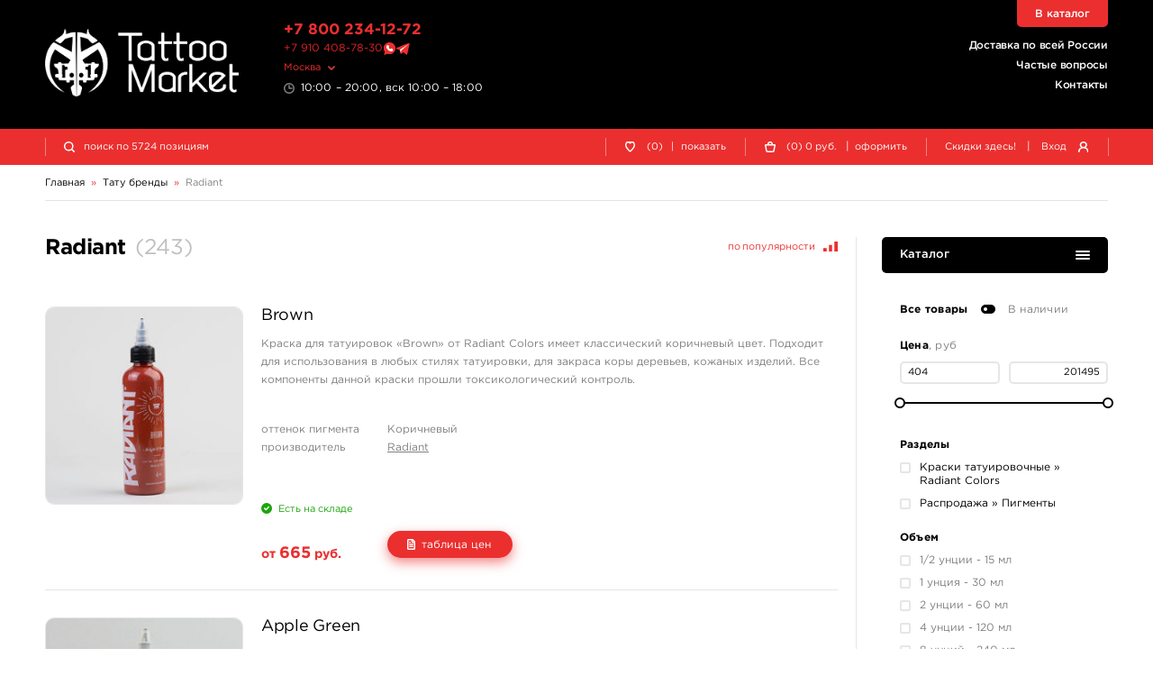

--- FILE ---
content_type: text/html; charset=UTF-8
request_url: https://www.tattoomarket.ru/brand/radiant
body_size: 23010
content:
<!DOCTYPE HTML>
<html>
<head>
<meta http-equiv="Content-Type" content="text/html; charset=utf-8">
<meta name="viewport" content="width=device-width, initial-scale=1.0, maximum-scale=1.0, user-scalable=0"/>
<title>Radiant — Купить в Москве с доставкой</title>
<link href="/s/v_209/css/bundle.css" rel="stylesheet" type="text/css">
<script>
history.scrollRestoration = "manual";
let globalUserId;let timestamp=1769474650;
</script>
<link rel="apple-touch-icon" sizes="180x180" href="/s/img/apple-touch-icon.png">
<link rel="icon" type="image/png" sizes="32x32" href="/s/img/favicon-32x32.png">
<link rel="icon" type="image/png" sizes="16x16" href="/s/img/favicon-16x16.png">
<link rel="manifest" href="/s/img/site.webmanifest">
<link rel="mask-icon" href="/s/img/safari-pinned-tab.svg" color="#5bbad5">
<link rel="preconnect" href="https://counter.yadro.ru"/>
<link rel="preconnect" href="https://www.gstatic.com/"/>
<link rel="preconnect" href="https://mc.yandex.ru"/>
<link rel="preconnect" href="https://s.tattoomarket.ru"/>
<meta name="msapplication-TileColor" content="#ffffff">
<meta name="theme-color" content="#ffffff">
<meta name="description" content="Татуировочные краски от Radiant: купить в интернет-магазине с надежной доставкой по доступной цене. Смотрите отзывы и заказывайте продукцию от Radiant на веб-сайте tattoomarket.ru ☎ +7 800 234 1272" />
<meta name="keywords" content="Radiant купить, Radiant цена, Radiant в москве" />
<link rel="canonical" href="https://www.tattoomarket.ru/brand/radiant" />
<meta property="og:title" content="Radiant — Купить в Москве с доставкой" />
<meta property="og:type" content="website" />
<meta property="og:url" content="https://www.tattoomarket.ru/brand/radiant" />
<meta property="og:image" content="https://s.tattoomarket.ru/brand/9/169_2.jpg" />
<link rel="next" href="https://www.tattoomarket.ru/brand/radiant?page=2">
<script defer src="/s/v_209/js/jquery-3.4.1.min.js" type="text/javascript"></script>
<script defer src="/s/v_209/js/build.js"></script>
</head>
<body>
<div class="mainwrap" id="up">
    <header class="header">
        <div class="headline-main">
            <div class="container">
                <div class="grid">
                    <div class="logo">
                        <a href="/">
                            <img src="/s/img/logo-white.png" width="2130" height="740" alt="TattooMarket"/>
                        </a>
                    </div>
                    <!-- end .logo-->
                    <div class="text-l">
                        <div class="head-tel">
                            <a href="tel:+78002341272">+7 800 234-12-72</a>
                        </div>
                        <div class="head-msg">
                            <a href="https://t.me/tattoomarketmsk" class="number">+7 910 408-78-30</a>
                            <a href="https://wa.me/79104087830" title="Tattoomarket в Whatsapp"><img src="/s/img/whatsapp.svg" alt="Whatsapp" class="what"/></a>
                            <a href="https://t.me/tattoomarketmsk" title="Tattoomarket в Telegram"><img src="/s/img/telegram.svg" alt="Telegram" class="tgm"/></a>
                        </div>
                        <!-- end .head-tel-->
                        <div class="head-select-city">
                            <div class="toggle">
                                <div>Москва</div>
                            </div>
                            <!-- end .toggle-->
                            <div class="head-city-popup">
                                <div class="nano">
                                    <div class="nano-content">
                                        <div class="ind"></div>
                                        <!-- end .ind-->
                                    </div>
                                    <!-- end .nano-content-->
                                </div>
                                <!-- end .nano-->
                            </div>
                            <!-- end .head-city-popup-->
                        </div>
                        <!-- end .head-select-city-->
                        <div class="head-workhours">10:00 – 20:00, вск 10:00 – 18:00</div>
                        <!-- end .head-workhours-->
                    </div>
                    <!-- end .text-l-->
                    <div class="text-r">
                        <ul class="head-links">
                            <li><a href="/delivery">Доставка по всей России</a></li>
                            <li><a href="/faq/">Частые вопросы</a></li>
                            <li><a href="/contacts/">Контакты</a></li>
                        </ul>
                        <!-- end .head-links-->
                    </div>
                    <!-- end .text-r-->
                    <a class="head-tel-mob" href="tel:+78002341272"></a><!-- end .head-tel-mob-->
                    <div class="head-sep-mob"></div>
                    <div class="head-toggle-menu">
                        <div class="pos1"></div>
                        <div class="pos2"></div>
                        <div class="pos3"></div>
                    </div>
                    <!-- end .head-toggle-menu-->
                    <div class="head-top-link"><a href="/catalog">В каталог</a></div>
                    <!-- end .head-top-link-->
                </div>
                <!-- end .grid-->
            </div>
            <!-- end .container-->
        </div>
        <!-- end .headline-main-->
        <div class="headline-sub">
            <div class="place"></div>
            <div class="in">
                <div class="container">
                    <div class="grid head-panel">
    <div class="col head-search-place">
        <form class="head-search" method="GET" action="/search/">
            <div class="head-search-in">
                <div class="pic"></div>
                <input class="input-search" type="search" name="q"
                       value=""
                       placeholder="поиск по 5724 позициям">
                <button class="go" type="submit">найти</button>
                <div class="close"></div>
                <div class="head-search-results">
                    <div class="nano">
                        <div class="nano-content">
                            <div class="ind">
                                <div style="height: 110px;"></div>
                            </div>
                            <!-- end .ind-->
                        </div>
                        <!-- end .nano-content-->
                    </div>
                    <!-- end .nano-->
                </div>
                <!-- end .head-search-results-->
            </div>
            <!-- end .head-search-in-->
        </form>
        <!-- end .head-search-->
    </div>

            <!-- end .col-->
        <div class="col">
            <div class="head-profile-links">
                <a class="el auth-required-feature">
                    <div class="pic"><img src="/s/img/heart-empty-white.svg" alt=""/></div>
                    <!-- end .pic-->

                    <div class="num">0</div>
                    <div class="text hide-550">
                        (0)<span class="hide-750">&nbsp;<span class="sep">|</span> показать</span></div>
                </a><!-- end .el-->
            </div>
            <!-- end .head-profile-links-->
        </div>
        <!-- end .col-->
        <div class="col">
            <div class="head-profile-links cart-header-container">
                <a class="el" href="/cabinet/cart">
                    <div class="pic"><img src="/s/img/cart-empty-white.svg" alt=""/></div>
                    <!-- end .pic-->
                    <div class="num amount">0</div>
                </a>
                <div class="text hide-550 group-container">
                    <a class="el" href="/cabinet/cart">
                        (<span class="amount">0</span>)
                        <span class="price">0</span>
                        руб.
                    </a>
                    <span class="hide-750 group-container">&nbsp;
                        <span class="sep">|</span>
                        <a class="el"   href="/cabinet/order">оформить</a>
                    </span>
                </div>
            </div>
            <!-- end .head-profile-links-->
        </div>
        <!-- end .col-->
        <div class="col">
            <div class="head-profile-links">
                <a class="el hide-550" href="/discounts">
                                        <div class="text">Скидки здесь!</div>
                </a>
                <!-- end .el-->
                <span class="sep hide-750">|</span> <span class="el modal-form" data-modal-form="modal-login">
                    <div class="text hide-750">Вход</div>
                    <div class="pic"><img src="/s/img/user-white.svg" alt=""/></div>
                    <!-- end .pic-->
                </span><!-- end .el-->
            </div>
            <!-- end .head-profile-links-->
        </div>
        <!-- end .col-->
    
</div>
<!-- end .grid-->
                </div>
                <!-- end .container-->
            </div>
            <!-- end .in-->
        </div>
        <!-- end .headline-sub-->
        <div class="mob-menu">
            <div class="container">
                <ul>
                    <li class="el"><a class="link" href="/cabinet/cart">
                            <div class="pic"><img src="/s/img/menu-cart.svg" alt=""/></div>
                            Корзина </a><!-- end .link-->
                    </li>
                    <!-- end .el-->
                                            <li class="el"><span class="link link-like auth-required-feature">
                            <div class="pic"><img src="/s/img/menu-heart.svg" alt=""/></div>
                            Отложенные товары </span><!-- end .link-->
                        </li>
                    
                    <!-- end .el-->
                    <li class="el">
                        <a class="link" href="/faq/">
                            <div class="pic">
                                <img src="/s/img/menu-faq.png" alt=""/>
                            </div>
                            Частые вопросы </a>
                        <!-- end .link-->
                    </li>
                    <!-- end .el-->
                    <li class="el"><a class="link" href="/discounts">
                            <div class="pic"><img src="/s/img/menu-discounts.svg" alt=""/></div>
                            Скидки здесь! </a><!-- end .link-->
                    </li>
                    <!-- end .el-->
                    <li class="el"><a class="link" href="/contacts">
                            <div class="pic"><img src="/s/img/menu-contacts.svg" alt=""/></div>
                            Контакты </a><!-- end .link-->
                    </li>

                    <!-- end .el-->
                    <li class="el mobile-user-menu hidden">
                        <div class="link toggle">
                            <div class="pic"><img src="/s/img/menu-profile.svg" alt=""/></div>
                            Личный кабинет
                        </div>
                        <!-- end .link-->
                        <div class="in">
                            <ul>
                                <li><a class="link-in" href="/cabinet/orders">
                                        <div>Мои заказы</div>
                                    </a><!-- end .link-in--></li>
                                <li><a class="link-in" href="/cabinet/billing">
                                        <div>Мой кошелек</div>
                                    </a><!-- end .link-in--></li>
                                <li><a class="link-in" href="/cabinet/profile">
                                        <div>Мой профиль</div>
                                    </a><!-- end .link-in--></li>
                                <li><a class="link-in" href="/cabinet/settings">
                                        <div>Мои настройки</div>
                                    </a><!-- end .link-in--></li>
                                <li><a class="link-in" href="/auth/logout">
                                        <div class="pic"><img src="/s/img/menu-exit.svg" alt=""/></div>
                                        <div>Выход</div>
                                    </a><!-- end .link-in--></li>
                            </ul>
                        </div>
                        <!-- end .in-->
                    </li>
                    <!-- end .el-->
                </ul>
                <div class="additional">
                    <ul>
                        <li><a href="/about">О компании</a></li>
                        <li><a href="/articles">Журнал</a></li>
                        <li><a href="/payment">Оплата заказов</a></li>
                        <li><a href="/delivery">Доставка заказов</a></li>
                        <li><a href="/return">Возврат товара</a></li>
                        <li><a href="/faq/">Частые вопросы</a></li>
                        <li><a href="/contacts/">Контакты</a></li>
                        <li><a href="/feedback/">Отзывы</a></li>
                    </ul>
                </div>
                <!-- end .additional-->
            </div>
            <!-- end .container-->
        </div>
        <!-- end .mob-menu-->
    </header>
    <!-- end .header-->

    <div class="content">
    <div class="container" itemscope itemtype="https://schema.org/BreadcrumbList">
        <nav class="path">
            <div class="path-el" itemprop="itemListElement" itemscope itemtype="https://schema.org/ListItem">
                <a itemprop="item" href="/"><span itemprop="name">Главная</span></a>
                <meta itemprop="position" content="1" />
            </div>
            <div class="path-arr">»</div>
                            <div class="path-el" itemprop="itemListElement" itemscope itemtype="https://schema.org/ListItem">
                                                                        <a itemprop="item" href="/brands">
                                <span itemprop="name">Тату бренды</span>
                            </a>
                                                            </div>
                <!-- end .path-el-->
                                    <div class="path-arr">»</div>
                                            <div class="path-el" itemprop="itemListElement" itemscope itemtype="https://schema.org/ListItem">
                                            <a itemprop="item" class="grey" href="/brand/radiant">
                            <span itemprop="name">Radiant</span>
                        </a>
                                    </div>
                <!-- end .path-el-->
                                    </nav>
        <!-- end .path-->
    </div>

<!-- end .container-->
<div class="container full catalog-container">
    <div class="main-sides">
        <div class="main-side-l">
            <div class="section-text category-head">

                <div class="sort-wrapper">
                    <div class="sort-indent">
                    </div>
                    <form class="sort">
                        <div class="sort-toggle-filters">
                            <span>Фильтры <span class="grey">(<span class="total-filter-checks">
                                        0                                    </span>)</span></span>
                            <span class="pic pic-settings"></span>
                        </div>
                        <!-- end .sort-toggle-filters-->
                        <div class="sort-el">
                            <div class="sort-toggle">
                                <span class="sort-name">
                                    по популярности                                </span>
                                <span class="pic pic-sort"></span>
                            </div>
                            <!-- end .sort-toggle-->
                            <div class="sort-popup">
                                <div class="ind">
                                                                            <a class="link prevent-link active"
                                           href="/brand/radiant"
                                           data-param="">
                                            по популярности                                        </a>
                                                                            <a class="link prevent-link "
                                           href="/brand/radiant?sort=priceUp"
                                           data-param="priceUp">
                                            сначала дешевые                                        </a>
                                                                            <a class="link prevent-link "
                                           href="/brand/radiant?sort=priceDown"
                                           data-param="priceDown">
                                            сначала дорогие                                        </a>
                                                                            <a class="link prevent-link "
                                           href="/brand/radiant?sort=newDown"
                                           data-param="newDown">
                                            сначала новые                                        </a>
                                                                            <a class="link prevent-link "
                                           href="/brand/radiant?sort=newUp"
                                           data-param="newUp">
                                            сначала старые                                        </a>
                                                                        <!-- end .link-->
                                </div>
                                <!-- end .ind-->
                            </div>
                            <!-- end .sort-popup-->
                        </div>
                        <!-- end .sort-el-->
                    </form>
                    <!-- end .sort-->
                </div>
                <!-- end .small-text-->
                <div class="category-text-wrap">    <div class="main-title has-sort-mob">
        <div class="catalog-title" itemscope itemtype="https://schema.org/Product">
            <meta itemprop="name" content="Radiant">
            <div itemprop="offers" itemscope itemtype="https://schema.org/AggregateOffer">
                <meta itemprop="offerCount" content="57">
                <meta itemprop="lowPrice" content="665.00">
                <meta itemprop="highPrice" content="2845.00">
                <meta itemprop="priceCurrency" content="RUB">
                <link itemprop="availability" href="https://schema.org/InStock">
            </div>
            <h1>Radiant</h1>
            <span class="grey nowrap">(<span>243</span>)</span>        </div>
    </div>
                </div>
            </div>
            <!-- end .category-head-->
            <div class="section-catalog">
                                <div class="grid-catalog">
                    <div class="catalog-products-page-wrap"
     data-page="1"
>
                <div class="el">
                <div class="item-wide "  itemscope itemtype="https://schema.org/Product">
                    <div class="item-wide-top">
                        <a class="photo dynamic-link" itemprop="url" href="/product/brown-tm">
                            <div class="photo-in">                                <img loading="lazy" src="https://s.tattoomarket.ru/prod/21/5396/5396_preview_3.jpg" width="235" height="235" alt="Brown"/>
                            </div>
                                                    </a><!-- end .photo-->
                        <div class="text">
                            <div class="name">
                                <a class="dynamic-link" href="/product/brown-tm" itemprop="name">Brown</a>
                            </div>
                            <!-- end .name-->
                            <meta itemprop="description" content="Краска для татуировок «Brown» от Radiant Colors имеет классический коричневый цвет. Подходит для использования в любых стилях татуировки, для закраса коры деревьев, кожаных изделий. Все компоненты данной краски прошли токсикологический контроль.">
                            <div class="descr">
                                Краска для татуировок «Brown» от Radiant Colors имеет классический коричневый цвет. Подходит для использования в любых стилях татуировки, для закраса коры деревьев, кожаных изделий. Все компоненты данной краски прошли токсикологический контроль.                            </div>
                            <!-- end .descr-->
                            <ul class="info-list">
                                                                    <li>
                                        <div class="l">оттенок пигмента</div>
                                        <div>Коричневый</div>
                                    </li>
                                                                                                    <li>
                                        <div class="l">производитель</div>
                                        <div>
                                            <a href="/brand/radiant">
                                                Radiant                                            </a>
                                        </div>
                                    </li>
                                                            </ul>
                            <!-- end .info-list-->
                            <div class="item-wide-labels">
                                <div class="info-labels">

                                                                    </div>
                                <!-- end .info-labels-->
                            </div>
                            <!-- end .item-wide-labels-->
                                                            <div class="avail green">Есть на складе</div>
                                                        <div class="buy" itemprop="offers" itemscope itemtype="http://schema.org/AggregateOffer">
                                                                    <meta itemprop="offerCount" content="4">
                                    <meta itemprop="lowPrice" content="1 140">
                                    <meta itemprop="highPrice" content="665">
                                                                <meta itemprop="priceCurrency" content="RUB">
                                                                    <link itemprop="availability" href="http://schema.org/InStock">
                                                                <div class="price">
                                                                                                            от <strong class="big">665</strong> руб.
                                </div>
                                <!-- end .price-->
                                <div class="btns" data-product="5396" data-prop="0">
                                                                            <div class="toggle-table">
                                            <div class="btn btn-rounded btn-small btn-red">
                                                <span class="btn-pic"></span>таблица цен                                            </div>
                                        </div>
                                        <!-- end .toggle-table-->
                                                                    </div>
                                <!-- end .btns-->
                            </div>
                            <!-- end .buy-->
                        </div>
                        <!-- end .text-->
                    </div>
                    <!-- end .item-wide-top-->
                    <div class="item-wide-folded">
                        <div class="item-wide-table">
                            <div class="toggle-close"><span>закрыть</span></div>
                            <!-- end .toggle-close-->
                            <div class="prices-table prices-table_retail">
    <div class="prices-table-wrap">
        <table>
            <thead>
            <tr>
                <th>
                    <div>Свойство</div>
                </th>
                <th>
                    <div>Цена</div>
                </th>
                                <th class="center">
                                            <div>Количество</div>
                                    </th>
                                    <th>
                        <div></div>
                    </th>
                            </tr>
            </thead>
            <tbody>
                            <tr class="prices-table-item gray"
                    data-product="5396"
                    data-prop="1"
                >
                    <td>
                        <div>1/2 унции - 15 мл</div>
                    </td>
                    <td class="nowrap prices-table__price">                        <div>665 руб.</div>
                    </td>
                                        <td class="center prices-table__controls">
                        <div class="small">
                                                                    нет на складе
                                                            </div>
                    </td>
                                            <td class="w12">
                            <div>
                                <a class="mini-link link-bookmark btn-bookmark  ">
                                    <div></div>
                                </a>
                                <a class="mini-link link-cart-remove btn-remove hidden">
                                    <div></div>
                                </a>
                            </div>
                        </td>
                                    </tr>
                            <tr class="prices-table-item "
                    data-product="5396"
                    data-prop="2"
                >
                    <td>
                        <div>1 унция - 30 мл</div>
                    </td>
                    <td class="nowrap prices-table__price">                        <div>1 140 руб.</div>
                    </td>
                                        <td class="center prices-table__controls">
                        <div class="small">
                                                            <div class="add-to-basket-wrap ">
                                    <a class="btn btn-rounded btn-smaller btn-red add-to-basket-btn">
                                        <span class="btn-pic"><img src="/s/img/cart-empty-white.svg" alt=""/></span>купить
                                    </a>
                                </div>
                                <div class="num hidden">
                                    <div class="input-num">
                                        <div class="minus"></div>
                                        <input type="text" pattern="\d*"
                                               name="basket-amount"
                                               data-max="1"
                                               value="0">
                                        <div class="plus"></div>
                                    </div>
                                </div>
                                                    </div>
                    </td>
                                            <td class="w12">
                            <div>
                                <a class="mini-link link-bookmark btn-bookmark  ">
                                    <div></div>
                                </a>
                                <a class="mini-link link-cart-remove btn-remove hidden">
                                    <div></div>
                                </a>
                            </div>
                        </td>
                                    </tr>
                            <tr class="prices-table-item "
                    data-product="5396"
                    data-prop="3"
                >
                    <td>
                        <div>2 унции - 60 мл</div>
                    </td>
                    <td class="nowrap prices-table__price">                        <div>1 995 руб.</div>
                    </td>
                                        <td class="center prices-table__controls">
                        <div class="small">
                                                            <div class="add-to-basket-wrap ">
                                    <a class="btn btn-rounded btn-smaller btn-red add-to-basket-btn">
                                        <span class="btn-pic"><img src="/s/img/cart-empty-white.svg" alt=""/></span>купить
                                    </a>
                                </div>
                                <div class="num hidden">
                                    <div class="input-num">
                                        <div class="minus"></div>
                                        <input type="text" pattern="\d*"
                                               name="basket-amount"
                                               data-max="1"
                                               value="0">
                                        <div class="plus"></div>
                                    </div>
                                </div>
                                                    </div>
                    </td>
                                            <td class="w12">
                            <div>
                                <a class="mini-link link-bookmark btn-bookmark  ">
                                    <div></div>
                                </a>
                                <a class="mini-link link-cart-remove btn-remove hidden">
                                    <div></div>
                                </a>
                            </div>
                        </td>
                                    </tr>
                            <tr class="prices-table-item gray"
                    data-product="5396"
                    data-prop="4"
                >
                    <td>
                        <div>4 унции - 120 мл</div>
                    </td>
                    <td class="nowrap prices-table__price">                        <div>2 845 руб.</div>
                    </td>
                                        <td class="center prices-table__controls">
                        <div class="small">
                                                                    нет на складе
                                                            </div>
                    </td>
                                            <td class="w12">
                            <div>
                                <a class="mini-link link-bookmark btn-bookmark  ">
                                    <div></div>
                                </a>
                                <a class="mini-link link-cart-remove btn-remove hidden">
                                    <div></div>
                                </a>
                            </div>
                        </td>
                                    </tr>
                        </tbody>
        </table>
    </div>
    <!-- end .prices-table-wrap-->
</div>
<!-- end .prices-table-->
                        </div>
                        <!-- end .item-wide-table-->
                    </div>
                    <!-- end .item-wide-folded-->
                </div>
                <!-- end .item-wide-->
            </div>
            <!-- end .el-->
                    <div class="el">
                <div class="item-wide "  itemscope itemtype="https://schema.org/Product">
                    <div class="item-wide-top">
                        <a class="photo dynamic-link" itemprop="url" href="/product/apple-green">
                            <div class="photo-in">                                <img loading="lazy" src="https://s.tattoomarket.ru/prod/21/5387/5387_preview_5.jpg" width="235" height="235" alt="Apple Green"/>
                            </div>
                                                    </a><!-- end .photo-->
                        <div class="text">
                            <div class="name">
                                <a class="dynamic-link" href="/product/apple-green" itemprop="name">Apple Green</a>
                            </div>
                            <!-- end .name-->
                            <meta itemprop="description" content="Пигмент для татуировок «Apple Green» от Radiant Colors представляет собой насыщенный, светло-зеленый оттенок. Выпускается в удобных флаконах по 15, 30, 60 или 120 мл. Используется для прорисовки фруктов, оперения птиц, цветов. Веганский продукт.">
                            <div class="descr">
                                Пигмент для татуировок «Apple Green» от Radiant Colors представляет собой насыщенный, светло-зеленый оттенок. Выпускается в удобных флаконах по 15, 30, 60 или 120 мл. Используется для прорисовки фруктов, оперения птиц, цветов. Веганский продукт.                            </div>
                            <!-- end .descr-->
                            <ul class="info-list">
                                                                    <li>
                                        <div class="l">оттенок пигмента</div>
                                        <div>Зеленый</div>
                                    </li>
                                                                                                    <li>
                                        <div class="l">производитель</div>
                                        <div>
                                            <a href="/brand/radiant">
                                                Radiant                                            </a>
                                        </div>
                                    </li>
                                                            </ul>
                            <!-- end .info-list-->
                            <div class="item-wide-labels">
                                <div class="info-labels">

                                                                    </div>
                                <!-- end .info-labels-->
                            </div>
                            <!-- end .item-wide-labels-->
                                                            <div class="avail green">Есть на складе</div>
                                                        <div class="buy" itemprop="offers" itemscope itemtype="http://schema.org/AggregateOffer">
                                                                    <meta itemprop="offerCount" content="4">
                                    <meta itemprop="lowPrice" content="1 140">
                                    <meta itemprop="highPrice" content="665">
                                                                <meta itemprop="priceCurrency" content="RUB">
                                                                    <link itemprop="availability" href="http://schema.org/InStock">
                                                                <div class="price">
                                                                                                            от <strong class="big">665</strong> руб.
                                </div>
                                <!-- end .price-->
                                <div class="btns" data-product="5387" data-prop="0">
                                                                            <div class="toggle-table">
                                            <div class="btn btn-rounded btn-small btn-red">
                                                <span class="btn-pic"></span>таблица цен                                            </div>
                                        </div>
                                        <!-- end .toggle-table-->
                                                                    </div>
                                <!-- end .btns-->
                            </div>
                            <!-- end .buy-->
                        </div>
                        <!-- end .text-->
                    </div>
                    <!-- end .item-wide-top-->
                    <div class="item-wide-folded">
                        <div class="item-wide-table">
                            <div class="toggle-close"><span>закрыть</span></div>
                            <!-- end .toggle-close-->
                            <div class="prices-table prices-table_retail">
    <div class="prices-table-wrap">
        <table>
            <thead>
            <tr>
                <th>
                    <div>Свойство</div>
                </th>
                <th>
                    <div>Цена</div>
                </th>
                                <th class="center">
                                            <div>Количество</div>
                                    </th>
                                    <th>
                        <div></div>
                    </th>
                            </tr>
            </thead>
            <tbody>
                            <tr class="prices-table-item gray"
                    data-product="5387"
                    data-prop="1"
                >
                    <td>
                        <div>1/2 унции - 15 мл</div>
                    </td>
                    <td class="nowrap prices-table__price">                        <div>665 руб.</div>
                    </td>
                                        <td class="center prices-table__controls">
                        <div class="small">
                                                                    нет на складе
                                                            </div>
                    </td>
                                            <td class="w12">
                            <div>
                                <a class="mini-link link-bookmark btn-bookmark  ">
                                    <div></div>
                                </a>
                                <a class="mini-link link-cart-remove btn-remove hidden">
                                    <div></div>
                                </a>
                            </div>
                        </td>
                                    </tr>
                            <tr class="prices-table-item "
                    data-product="5387"
                    data-prop="2"
                >
                    <td>
                        <div>1 унция - 30 мл</div>
                    </td>
                    <td class="nowrap prices-table__price">                        <div>1 140 руб.</div>
                    </td>
                                        <td class="center prices-table__controls">
                        <div class="small">
                                                            <div class="add-to-basket-wrap ">
                                    <a class="btn btn-rounded btn-smaller btn-red add-to-basket-btn">
                                        <span class="btn-pic"><img src="/s/img/cart-empty-white.svg" alt=""/></span>купить
                                    </a>
                                </div>
                                <div class="num hidden">
                                    <div class="input-num">
                                        <div class="minus"></div>
                                        <input type="text" pattern="\d*"
                                               name="basket-amount"
                                               data-max="1"
                                               value="0">
                                        <div class="plus"></div>
                                    </div>
                                </div>
                                                    </div>
                    </td>
                                            <td class="w12">
                            <div>
                                <a class="mini-link link-bookmark btn-bookmark  ">
                                    <div></div>
                                </a>
                                <a class="mini-link link-cart-remove btn-remove hidden">
                                    <div></div>
                                </a>
                            </div>
                        </td>
                                    </tr>
                            <tr class="prices-table-item gray"
                    data-product="5387"
                    data-prop="3"
                >
                    <td>
                        <div>2 унции - 60 мл</div>
                    </td>
                    <td class="nowrap prices-table__price">                        <div>1 995 руб.</div>
                    </td>
                                        <td class="center prices-table__controls">
                        <div class="small">
                                                                    нет на складе
                                                            </div>
                    </td>
                                            <td class="w12">
                            <div>
                                <a class="mini-link link-bookmark btn-bookmark  ">
                                    <div></div>
                                </a>
                                <a class="mini-link link-cart-remove btn-remove hidden">
                                    <div></div>
                                </a>
                            </div>
                        </td>
                                    </tr>
                            <tr class="prices-table-item gray"
                    data-product="5387"
                    data-prop="4"
                >
                    <td>
                        <div>4 унции - 120 мл</div>
                    </td>
                    <td class="nowrap prices-table__price">                        <div>2 845 руб.</div>
                    </td>
                                        <td class="center prices-table__controls">
                        <div class="small">
                                                                    нет на складе
                                                            </div>
                    </td>
                                            <td class="w12">
                            <div>
                                <a class="mini-link link-bookmark btn-bookmark  ">
                                    <div></div>
                                </a>
                                <a class="mini-link link-cart-remove btn-remove hidden">
                                    <div></div>
                                </a>
                            </div>
                        </td>
                                    </tr>
                        </tbody>
        </table>
    </div>
    <!-- end .prices-table-wrap-->
</div>
<!-- end .prices-table-->
                        </div>
                        <!-- end .item-wide-table-->
                    </div>
                    <!-- end .item-wide-folded-->
                </div>
                <!-- end .item-wide-->
            </div>
            <!-- end .el-->
                    <div class="el">
                <div class="item-wide "  itemscope itemtype="https://schema.org/Product">
                    <div class="item-wide-top">
                        <a class="photo dynamic-link" itemprop="url" href="/product/copper">
                            <div class="photo-in">                                <img loading="lazy" src="https://s.tattoomarket.ru/prod/21/5407/5407_preview_4.jpg" width="235" height="235" alt="Copper"/>
                            </div>
                                                    </a><!-- end .photo-->
                        <div class="text">
                            <div class="name">
                                <a class="dynamic-link" href="/product/copper" itemprop="name">Copper</a>
                            </div>
                            <!-- end .name-->
                            <meta itemprop="description" content="Краска для татуировок «Copper» от Radiant Colors имеет светло-медный оттенок, который получен в результате смешивания коричневого и оранжевого цвета. Отличается высокой стойкостью к ультрафиолетовым лучам. Выпускается в объемах 15, 30, 60, 120 мл.">
                            <div class="descr">
                                Краска для татуировок «Copper» от Radiant Colors имеет светло-медный оттенок, который получен в результате смешивания коричневого и оранжевого цвета. Отличается высокой стойкостью к ультрафиолетовым лучам. Выпускается в объемах 15, 30, 60, 120 мл.                            </div>
                            <!-- end .descr-->
                            <ul class="info-list">
                                                                    <li>
                                        <div class="l">оттенок пигмента</div>
                                        <div>Оранжевый, Коричневый</div>
                                    </li>
                                                                                                    <li>
                                        <div class="l">производитель</div>
                                        <div>
                                            <a href="/brand/radiant">
                                                Radiant                                            </a>
                                        </div>
                                    </li>
                                                            </ul>
                            <!-- end .info-list-->
                            <div class="item-wide-labels">
                                <div class="info-labels">

                                                                    </div>
                                <!-- end .info-labels-->
                            </div>
                            <!-- end .item-wide-labels-->
                                                            <div class="avail green">Есть на складе</div>
                                                        <div class="buy" itemprop="offers" itemscope itemtype="http://schema.org/AggregateOffer">
                                                                    <meta itemprop="offerCount" content="4">
                                    <meta itemprop="lowPrice" content="1 140">
                                    <meta itemprop="highPrice" content="665">
                                                                <meta itemprop="priceCurrency" content="RUB">
                                                                    <link itemprop="availability" href="http://schema.org/InStock">
                                                                <div class="price">
                                                                                                            от <strong class="big">665</strong> руб.
                                </div>
                                <!-- end .price-->
                                <div class="btns" data-product="5407" data-prop="0">
                                                                            <div class="toggle-table">
                                            <div class="btn btn-rounded btn-small btn-red">
                                                <span class="btn-pic"></span>таблица цен                                            </div>
                                        </div>
                                        <!-- end .toggle-table-->
                                                                    </div>
                                <!-- end .btns-->
                            </div>
                            <!-- end .buy-->
                        </div>
                        <!-- end .text-->
                    </div>
                    <!-- end .item-wide-top-->
                    <div class="item-wide-folded">
                        <div class="item-wide-table">
                            <div class="toggle-close"><span>закрыть</span></div>
                            <!-- end .toggle-close-->
                            <div class="prices-table prices-table_retail">
    <div class="prices-table-wrap">
        <table>
            <thead>
            <tr>
                <th>
                    <div>Свойство</div>
                </th>
                <th>
                    <div>Цена</div>
                </th>
                                <th class="center">
                                            <div>Количество</div>
                                    </th>
                                    <th>
                        <div></div>
                    </th>
                            </tr>
            </thead>
            <tbody>
                            <tr class="prices-table-item gray"
                    data-product="5407"
                    data-prop="1"
                >
                    <td>
                        <div>1/2 унции - 15 мл</div>
                    </td>
                    <td class="nowrap prices-table__price">                        <div>665 руб.</div>
                    </td>
                                        <td class="center prices-table__controls">
                        <div class="small">
                                                                    нет на складе
                                                            </div>
                    </td>
                                            <td class="w12">
                            <div>
                                <a class="mini-link link-bookmark btn-bookmark  ">
                                    <div></div>
                                </a>
                                <a class="mini-link link-cart-remove btn-remove hidden">
                                    <div></div>
                                </a>
                            </div>
                        </td>
                                    </tr>
                            <tr class="prices-table-item "
                    data-product="5407"
                    data-prop="2"
                >
                    <td>
                        <div>1 унция - 30 мл</div>
                    </td>
                    <td class="nowrap prices-table__price">                        <div>1 140 руб.</div>
                    </td>
                                        <td class="center prices-table__controls">
                        <div class="small">
                                                            <div class="add-to-basket-wrap ">
                                    <a class="btn btn-rounded btn-smaller btn-red add-to-basket-btn">
                                        <span class="btn-pic"><img src="/s/img/cart-empty-white.svg" alt=""/></span>купить
                                    </a>
                                </div>
                                <div class="num hidden">
                                    <div class="input-num">
                                        <div class="minus"></div>
                                        <input type="text" pattern="\d*"
                                               name="basket-amount"
                                               data-max="3"
                                               value="0">
                                        <div class="plus"></div>
                                    </div>
                                </div>
                                                    </div>
                    </td>
                                            <td class="w12">
                            <div>
                                <a class="mini-link link-bookmark btn-bookmark  ">
                                    <div></div>
                                </a>
                                <a class="mini-link link-cart-remove btn-remove hidden">
                                    <div></div>
                                </a>
                            </div>
                        </td>
                                    </tr>
                            <tr class="prices-table-item gray"
                    data-product="5407"
                    data-prop="3"
                >
                    <td>
                        <div>2 унции - 60 мл</div>
                    </td>
                    <td class="nowrap prices-table__price">                        <div>1 995 руб.</div>
                    </td>
                                        <td class="center prices-table__controls">
                        <div class="small">
                                                                    нет на складе
                                                            </div>
                    </td>
                                            <td class="w12">
                            <div>
                                <a class="mini-link link-bookmark btn-bookmark  ">
                                    <div></div>
                                </a>
                                <a class="mini-link link-cart-remove btn-remove hidden">
                                    <div></div>
                                </a>
                            </div>
                        </td>
                                    </tr>
                            <tr class="prices-table-item gray"
                    data-product="5407"
                    data-prop="4"
                >
                    <td>
                        <div>4 унции - 120 мл</div>
                    </td>
                    <td class="nowrap prices-table__price">                        <div>2 845 руб.</div>
                    </td>
                                        <td class="center prices-table__controls">
                        <div class="small">
                                                                    нет на складе
                                                            </div>
                    </td>
                                            <td class="w12">
                            <div>
                                <a class="mini-link link-bookmark btn-bookmark  ">
                                    <div></div>
                                </a>
                                <a class="mini-link link-cart-remove btn-remove hidden">
                                    <div></div>
                                </a>
                            </div>
                        </td>
                                    </tr>
                        </tbody>
        </table>
    </div>
    <!-- end .prices-table-wrap-->
</div>
<!-- end .prices-table-->
                        </div>
                        <!-- end .item-wide-table-->
                    </div>
                    <!-- end .item-wide-folded-->
                </div>
                <!-- end .item-wide-->
            </div>
            <!-- end .el-->
                    <div class="el">
                <div class="item-wide "  itemscope itemtype="https://schema.org/Product">
                    <div class="item-wide-top">
                        <a class="photo dynamic-link" itemprop="url" href="/product/poppy-orange">
                            <div class="photo-in">                                <img loading="lazy" src="https://s.tattoomarket.ru/prod/21/5456/5456_preview_2.jpg" width="235" height="235" alt="Poppy Orange"/>
                            </div>
                                                    </a><!-- end .photo-->
                        <div class="text">
                            <div class="name">
                                <a class="dynamic-link" href="/product/poppy-orange" itemprop="name">Poppy Orange</a>
                            </div>
                            <!-- end .name-->
                            <meta itemprop="description" content="Краска для татуировок «Poppy Orange» обладает сочным, насыщенным оранжево-апельсиновым оттенком. Краска используется для изображения экзотических цветов, птиц, пейзажей. Не нуждается в разбавлении. Выпускается в удобном объеме 15, 30, 60, 120 мл.">
                            <div class="descr">
                                Краска для татуировок «Poppy Orange» обладает сочным, насыщенным оранжево-апельсиновым оттенком. Краска используется для изображения экзотических цветов, птиц, пейзажей. Не нуждается в разбавлении. Выпускается в удобном объеме 15, 30, 60, 120 мл.                            </div>
                            <!-- end .descr-->
                            <ul class="info-list">
                                                                    <li>
                                        <div class="l">оттенок пигмента</div>
                                        <div>Оранжевый</div>
                                    </li>
                                                                                                    <li>
                                        <div class="l">производитель</div>
                                        <div>
                                            <a href="/brand/radiant">
                                                Radiant                                            </a>
                                        </div>
                                    </li>
                                                            </ul>
                            <!-- end .info-list-->
                            <div class="item-wide-labels">
                                <div class="info-labels">

                                                                    </div>
                                <!-- end .info-labels-->
                            </div>
                            <!-- end .item-wide-labels-->
                                                            <div class="avail green">Есть на складе</div>
                                                        <div class="buy" itemprop="offers" itemscope itemtype="http://schema.org/AggregateOffer">
                                                                    <meta itemprop="offerCount" content="4">
                                    <meta itemprop="lowPrice" content="1 140">
                                    <meta itemprop="highPrice" content="665">
                                                                <meta itemprop="priceCurrency" content="RUB">
                                                                    <link itemprop="availability" href="http://schema.org/InStock">
                                                                <div class="price">
                                                                                                            от <strong class="big">665</strong> руб.
                                </div>
                                <!-- end .price-->
                                <div class="btns" data-product="5456" data-prop="0">
                                                                            <div class="toggle-table">
                                            <div class="btn btn-rounded btn-small btn-red">
                                                <span class="btn-pic"></span>таблица цен                                            </div>
                                        </div>
                                        <!-- end .toggle-table-->
                                                                    </div>
                                <!-- end .btns-->
                            </div>
                            <!-- end .buy-->
                        </div>
                        <!-- end .text-->
                    </div>
                    <!-- end .item-wide-top-->
                    <div class="item-wide-folded">
                        <div class="item-wide-table">
                            <div class="toggle-close"><span>закрыть</span></div>
                            <!-- end .toggle-close-->
                            <div class="prices-table prices-table_retail">
    <div class="prices-table-wrap">
        <table>
            <thead>
            <tr>
                <th>
                    <div>Свойство</div>
                </th>
                <th>
                    <div>Цена</div>
                </th>
                                <th class="center">
                                            <div>Количество</div>
                                    </th>
                                    <th>
                        <div></div>
                    </th>
                            </tr>
            </thead>
            <tbody>
                            <tr class="prices-table-item gray"
                    data-product="5456"
                    data-prop="1"
                >
                    <td>
                        <div>1/2 унции - 15 мл</div>
                    </td>
                    <td class="nowrap prices-table__price">                        <div>665 руб.</div>
                    </td>
                                        <td class="center prices-table__controls">
                        <div class="small">
                                                                    нет на складе
                                                            </div>
                    </td>
                                            <td class="w12">
                            <div>
                                <a class="mini-link link-bookmark btn-bookmark  ">
                                    <div></div>
                                </a>
                                <a class="mini-link link-cart-remove btn-remove hidden">
                                    <div></div>
                                </a>
                            </div>
                        </td>
                                    </tr>
                            <tr class="prices-table-item "
                    data-product="5456"
                    data-prop="2"
                >
                    <td>
                        <div>1 унция - 30 мл</div>
                    </td>
                    <td class="nowrap prices-table__price">                        <div>1 140 руб.</div>
                    </td>
                                        <td class="center prices-table__controls">
                        <div class="small">
                                                            <div class="add-to-basket-wrap ">
                                    <a class="btn btn-rounded btn-smaller btn-red add-to-basket-btn">
                                        <span class="btn-pic"><img src="/s/img/cart-empty-white.svg" alt=""/></span>купить
                                    </a>
                                </div>
                                <div class="num hidden">
                                    <div class="input-num">
                                        <div class="minus"></div>
                                        <input type="text" pattern="\d*"
                                               name="basket-amount"
                                               data-max="1"
                                               value="0">
                                        <div class="plus"></div>
                                    </div>
                                </div>
                                                    </div>
                    </td>
                                            <td class="w12">
                            <div>
                                <a class="mini-link link-bookmark btn-bookmark  ">
                                    <div></div>
                                </a>
                                <a class="mini-link link-cart-remove btn-remove hidden">
                                    <div></div>
                                </a>
                            </div>
                        </td>
                                    </tr>
                            <tr class="prices-table-item gray"
                    data-product="5456"
                    data-prop="3"
                >
                    <td>
                        <div>2 унции - 60 мл</div>
                    </td>
                    <td class="nowrap prices-table__price">                        <div>1 995 руб.</div>
                    </td>
                                        <td class="center prices-table__controls">
                        <div class="small">
                                                                    нет на складе
                                                            </div>
                    </td>
                                            <td class="w12">
                            <div>
                                <a class="mini-link link-bookmark btn-bookmark  ">
                                    <div></div>
                                </a>
                                <a class="mini-link link-cart-remove btn-remove hidden">
                                    <div></div>
                                </a>
                            </div>
                        </td>
                                    </tr>
                            <tr class="prices-table-item gray"
                    data-product="5456"
                    data-prop="4"
                >
                    <td>
                        <div>4 унции - 120 мл</div>
                    </td>
                    <td class="nowrap prices-table__price">                        <div>2 845 руб.</div>
                    </td>
                                        <td class="center prices-table__controls">
                        <div class="small">
                                                                    нет на складе
                                                            </div>
                    </td>
                                            <td class="w12">
                            <div>
                                <a class="mini-link link-bookmark btn-bookmark  ">
                                    <div></div>
                                </a>
                                <a class="mini-link link-cart-remove btn-remove hidden">
                                    <div></div>
                                </a>
                            </div>
                        </td>
                                    </tr>
                        </tbody>
        </table>
    </div>
    <!-- end .prices-table-wrap-->
</div>
<!-- end .prices-table-->
                        </div>
                        <!-- end .item-wide-table-->
                    </div>
                    <!-- end .item-wide-folded-->
                </div>
                <!-- end .item-wide-->
            </div>
            <!-- end .el-->
                    <div class="el">
                <div class="item-wide "  itemscope itemtype="https://schema.org/Product">
                    <div class="item-wide-top">
                        <a class="photo dynamic-link" itemprop="url" href="/product/slick-gray">
                            <div class="photo-in">                                <img loading="lazy" src="https://s.tattoomarket.ru/prod/30/7582/7582_preview_2.jpg" width="235" height="235" alt="Slick Gray"/>
                            </div>
                                                    </a><!-- end .photo-->
                        <div class="text">
                            <div class="name">
                                <a class="dynamic-link" href="/product/slick-gray" itemprop="name">Slick Gray</a>
                            </div>
                            <!-- end .name-->
                            <meta itemprop="description" content=" Этот серый тон отлично подходит для осветления ваших работ. ">
                            <div class="descr">
                                 Этот серый тон отлично подходит для осветления ваших работ.                             </div>
                            <!-- end .descr-->
                            <ul class="info-list">
                                                                    <li>
                                        <div class="l">оттенок пигмента</div>
                                        <div>Серебряный / Серый</div>
                                    </li>
                                                                                                    <li>
                                        <div class="l">производитель</div>
                                        <div>
                                            <a href="/brand/radiant">
                                                Radiant                                            </a>
                                        </div>
                                    </li>
                                                            </ul>
                            <!-- end .info-list-->
                            <div class="item-wide-labels">
                                <div class="info-labels">

                                                                    </div>
                                <!-- end .info-labels-->
                            </div>
                            <!-- end .item-wide-labels-->
                                                            <div class="avail green">Есть на складе</div>
                                                        <div class="buy" itemprop="offers" itemscope itemtype="http://schema.org/AggregateOffer">
                                                                    <meta itemprop="offerCount" content="3">
                                    <meta itemprop="lowPrice" content="1 140">
                                    <meta itemprop="highPrice" content="665">
                                                                <meta itemprop="priceCurrency" content="RUB">
                                                                    <link itemprop="availability" href="http://schema.org/InStock">
                                                                <div class="price">
                                                                                                            от <strong class="big">665</strong> руб.
                                </div>
                                <!-- end .price-->
                                <div class="btns" data-product="7582" data-prop="0">
                                                                            <div class="toggle-table">
                                            <div class="btn btn-rounded btn-small btn-red">
                                                <span class="btn-pic"></span>таблица цен                                            </div>
                                        </div>
                                        <!-- end .toggle-table-->
                                                                    </div>
                                <!-- end .btns-->
                            </div>
                            <!-- end .buy-->
                        </div>
                        <!-- end .text-->
                    </div>
                    <!-- end .item-wide-top-->
                    <div class="item-wide-folded">
                        <div class="item-wide-table">
                            <div class="toggle-close"><span>закрыть</span></div>
                            <!-- end .toggle-close-->
                            <div class="prices-table prices-table_retail">
    <div class="prices-table-wrap">
        <table>
            <thead>
            <tr>
                <th>
                    <div>Свойство</div>
                </th>
                <th>
                    <div>Цена</div>
                </th>
                                <th class="center">
                                            <div>Количество</div>
                                    </th>
                                    <th>
                        <div></div>
                    </th>
                            </tr>
            </thead>
            <tbody>
                            <tr class="prices-table-item gray"
                    data-product="7582"
                    data-prop="1"
                >
                    <td>
                        <div>1/2 унции - 15 мл</div>
                    </td>
                    <td class="nowrap prices-table__price">                        <div>665 руб.</div>
                    </td>
                                        <td class="center prices-table__controls">
                        <div class="small">
                                                                    нет на складе
                                                            </div>
                    </td>
                                            <td class="w12">
                            <div>
                                <a class="mini-link link-bookmark btn-bookmark  ">
                                    <div></div>
                                </a>
                                <a class="mini-link link-cart-remove btn-remove hidden">
                                    <div></div>
                                </a>
                            </div>
                        </td>
                                    </tr>
                            <tr class="prices-table-item "
                    data-product="7582"
                    data-prop="2"
                >
                    <td>
                        <div>1 унция - 30 мл</div>
                    </td>
                    <td class="nowrap prices-table__price">                        <div>1 140 руб.</div>
                    </td>
                                        <td class="center prices-table__controls">
                        <div class="small">
                                                            <div class="add-to-basket-wrap ">
                                    <a class="btn btn-rounded btn-smaller btn-red add-to-basket-btn">
                                        <span class="btn-pic"><img src="/s/img/cart-empty-white.svg" alt=""/></span>купить
                                    </a>
                                </div>
                                <div class="num hidden">
                                    <div class="input-num">
                                        <div class="minus"></div>
                                        <input type="text" pattern="\d*"
                                               name="basket-amount"
                                               data-max="1"
                                               value="0">
                                        <div class="plus"></div>
                                    </div>
                                </div>
                                                    </div>
                    </td>
                                            <td class="w12">
                            <div>
                                <a class="mini-link link-bookmark btn-bookmark  ">
                                    <div></div>
                                </a>
                                <a class="mini-link link-cart-remove btn-remove hidden">
                                    <div></div>
                                </a>
                            </div>
                        </td>
                                    </tr>
                            <tr class="prices-table-item gray"
                    data-product="7582"
                    data-prop="3"
                >
                    <td>
                        <div>2 унции - 60 мл</div>
                    </td>
                    <td class="nowrap prices-table__price">                        <div>1 995 руб.</div>
                    </td>
                                        <td class="center prices-table__controls">
                        <div class="small">
                                                                    нет на складе
                                                            </div>
                    </td>
                                            <td class="w12">
                            <div>
                                <a class="mini-link link-bookmark btn-bookmark  ">
                                    <div></div>
                                </a>
                                <a class="mini-link link-cart-remove btn-remove hidden">
                                    <div></div>
                                </a>
                            </div>
                        </td>
                                    </tr>
                        </tbody>
        </table>
    </div>
    <!-- end .prices-table-wrap-->
</div>
<!-- end .prices-table-->
                        </div>
                        <!-- end .item-wide-table-->
                    </div>
                    <!-- end .item-wide-folded-->
                </div>
                <!-- end .item-wide-->
            </div>
            <!-- end .el-->
                    <div class="el">
                <div class="item-wide "  itemscope itemtype="https://schema.org/Product">
                    <div class="item-wide-top">
                        <a class="photo dynamic-link" itemprop="url" href="/product/angelo-maple">
                            <div class="photo-in">                                <img loading="lazy" src="https://s.tattoomarket.ru/prod/42/10595/10595_preview_1.jpg" width="235" height="235" alt="Angelo Maple"/>
                            </div>
                                                    </a><!-- end .photo-->
                        <div class="text">
                            <div class="name">
                                <a class="dynamic-link" href="/product/angelo-maple" itemprop="name">Angelo Maple</a>
                            </div>
                            <!-- end .name-->
                            <meta itemprop="description" content=" Краска для татуировок «Angelo Maple» от Radiant Colors – это светлая и немного мутная смесь из красного и коричневого пигментов, созданная в сотрудничестве с Анджело Николелла. Цвет этой краски полностью повторяет оттенок натурального кленового сока, о чем можно догадаться из названия.<br />
 Для покупки доступны флаконы по 30 мл.<br />
  Состав<br />
  Чтобы создать краску «Angelo Maple», компания Radiant C ...">
                            <div class="descr">
                                 Краска для татуировок «Angelo Maple» от Radiant Colors – это светлая и немного мутная смесь из красного и коричневого пигментов, созданная в сотрудничестве с Анджело Николелла. Цвет этой краски полностью повторяет оттенок натурального кленового сока, о чем можно догадаться из названия.<br />
 Для покупки доступны флаконы по 30 мл.<br />
  Состав<br />
  Чтобы создать краску «Angelo Maple», компания Radiant C ...                            </div>
                            <!-- end .descr-->
                            <ul class="info-list">
                                                                    <li>
                                        <div class="l">оттенок пигмента</div>
                                        <div>Красный, Коричневый</div>
                                    </li>
                                                                                                    <li>
                                        <div class="l">производитель</div>
                                        <div>
                                            <a href="/brand/radiant">
                                                Radiant                                            </a>
                                        </div>
                                    </li>
                                                            </ul>
                            <!-- end .info-list-->
                            <div class="item-wide-labels">
                                <div class="info-labels">

                                                                    </div>
                                <!-- end .info-labels-->
                            </div>
                            <!-- end .item-wide-labels-->
                                                            <div class="avail green">Есть на складе</div>
                                                        <div class="buy" itemprop="offers" itemscope itemtype="http://schema.org/AggregateOffer">
                                                                    <meta itemprop="offerCount" content="1">
                                    <meta itemprop="lowPrice" content="1 140">
                                    <meta itemprop="highPrice" content="1 140">
                                                                <meta itemprop="priceCurrency" content="RUB">
                                                                    <link itemprop="availability" href="http://schema.org/InStock">
                                                                <div class="price">
                                                                                                            от <strong class="big">1 140</strong> руб.
                                </div>
                                <!-- end .price-->
                                <div class="btns" data-product="10595" data-prop="0">
                                                                            <div class="toggle-table">
                                            <div class="btn btn-rounded btn-small btn-red">
                                                <span class="btn-pic"></span>таблица цен                                            </div>
                                        </div>
                                        <!-- end .toggle-table-->
                                                                    </div>
                                <!-- end .btns-->
                            </div>
                            <!-- end .buy-->
                        </div>
                        <!-- end .text-->
                    </div>
                    <!-- end .item-wide-top-->
                    <div class="item-wide-folded">
                        <div class="item-wide-table">
                            <div class="toggle-close"><span>закрыть</span></div>
                            <!-- end .toggle-close-->
                            <div class="prices-table prices-table_retail">
    <div class="prices-table-wrap">
        <table>
            <thead>
            <tr>
                <th>
                    <div>Свойство</div>
                </th>
                <th>
                    <div>Цена</div>
                </th>
                                <th class="center">
                                            <div>Количество</div>
                                    </th>
                                    <th>
                        <div></div>
                    </th>
                            </tr>
            </thead>
            <tbody>
                            <tr class="prices-table-item "
                    data-product="10595"
                    data-prop="2"
                >
                    <td>
                        <div>1 унция - 30 мл</div>
                    </td>
                    <td class="nowrap prices-table__price">                        <div>1 140 руб.</div>
                    </td>
                                        <td class="center prices-table__controls">
                        <div class="small">
                                                            <div class="add-to-basket-wrap ">
                                    <a class="btn btn-rounded btn-smaller btn-red add-to-basket-btn">
                                        <span class="btn-pic"><img src="/s/img/cart-empty-white.svg" alt=""/></span>купить
                                    </a>
                                </div>
                                <div class="num hidden">
                                    <div class="input-num">
                                        <div class="minus"></div>
                                        <input type="text" pattern="\d*"
                                               name="basket-amount"
                                               data-max="3"
                                               value="0">
                                        <div class="plus"></div>
                                    </div>
                                </div>
                                                    </div>
                    </td>
                                            <td class="w12">
                            <div>
                                <a class="mini-link link-bookmark btn-bookmark  ">
                                    <div></div>
                                </a>
                                <a class="mini-link link-cart-remove btn-remove hidden">
                                    <div></div>
                                </a>
                            </div>
                        </td>
                                    </tr>
                        </tbody>
        </table>
    </div>
    <!-- end .prices-table-wrap-->
</div>
<!-- end .prices-table-->
                        </div>
                        <!-- end .item-wide-table-->
                    </div>
                    <!-- end .item-wide-folded-->
                </div>
                <!-- end .item-wide-->
            </div>
            <!-- end .el-->
                    <div class="el">
                <div class="item-wide "  itemscope itemtype="https://schema.org/Product">
                    <div class="item-wide-top">
                        <a class="photo dynamic-link" itemprop="url" href="/product/pistachio">
                            <div class="photo-in">                                <img loading="lazy" src="https://s.tattoomarket.ru/prod/30/7595/7595_preview_1.jpg" width="235" height="235" alt="Pistachio"/>
                            </div>
                                                    </a><!-- end .photo-->
                        <div class="text">
                            <div class="name">
                                <a class="dynamic-link" href="/product/pistachio" itemprop="name">Pistachio</a>
                            </div>
                            <!-- end .name-->
                            <meta itemprop="description" content=" Светлый зеленый с небольшим коричневым подтоном. Цвет спелых фисташковых орешков. ">
                            <div class="descr">
                                 Светлый зеленый с небольшим коричневым подтоном. Цвет спелых фисташковых орешков.                             </div>
                            <!-- end .descr-->
                            <ul class="info-list">
                                                                    <li>
                                        <div class="l">оттенок пигмента</div>
                                        <div>Зеленый</div>
                                    </li>
                                                                                                    <li>
                                        <div class="l">производитель</div>
                                        <div>
                                            <a href="/brand/radiant">
                                                Radiant                                            </a>
                                        </div>
                                    </li>
                                                            </ul>
                            <!-- end .info-list-->
                            <div class="item-wide-labels">
                                <div class="info-labels">

                                                                    </div>
                                <!-- end .info-labels-->
                            </div>
                            <!-- end .item-wide-labels-->
                                                            <div class="avail green">Есть на складе</div>
                                                        <div class="buy" itemprop="offers" itemscope itemtype="http://schema.org/AggregateOffer">
                                                                    <meta itemprop="offerCount" content="3">
                                    <meta itemprop="lowPrice" content="1 140">
                                    <meta itemprop="highPrice" content="665">
                                                                <meta itemprop="priceCurrency" content="RUB">
                                                                    <link itemprop="availability" href="http://schema.org/InStock">
                                                                <div class="price">
                                                                                                            от <strong class="big">665</strong> руб.
                                </div>
                                <!-- end .price-->
                                <div class="btns" data-product="7595" data-prop="0">
                                                                            <div class="toggle-table">
                                            <div class="btn btn-rounded btn-small btn-red">
                                                <span class="btn-pic"></span>таблица цен                                            </div>
                                        </div>
                                        <!-- end .toggle-table-->
                                                                    </div>
                                <!-- end .btns-->
                            </div>
                            <!-- end .buy-->
                        </div>
                        <!-- end .text-->
                    </div>
                    <!-- end .item-wide-top-->
                    <div class="item-wide-folded">
                        <div class="item-wide-table">
                            <div class="toggle-close"><span>закрыть</span></div>
                            <!-- end .toggle-close-->
                            <div class="prices-table prices-table_retail">
    <div class="prices-table-wrap">
        <table>
            <thead>
            <tr>
                <th>
                    <div>Свойство</div>
                </th>
                <th>
                    <div>Цена</div>
                </th>
                                <th class="center">
                                            <div>Количество</div>
                                    </th>
                                    <th>
                        <div></div>
                    </th>
                            </tr>
            </thead>
            <tbody>
                            <tr class="prices-table-item "
                    data-product="7595"
                    data-prop="1"
                >
                    <td>
                        <div>1/2 унции - 15 мл</div>
                    </td>
                    <td class="nowrap prices-table__price">                        <div>665 руб.</div>
                    </td>
                                        <td class="center prices-table__controls">
                        <div class="small">
                                                            <div class="add-to-basket-wrap ">
                                    <a class="btn btn-rounded btn-smaller btn-red add-to-basket-btn">
                                        <span class="btn-pic"><img src="/s/img/cart-empty-white.svg" alt=""/></span>купить
                                    </a>
                                </div>
                                <div class="num hidden">
                                    <div class="input-num">
                                        <div class="minus"></div>
                                        <input type="text" pattern="\d*"
                                               name="basket-amount"
                                               data-max="3"
                                               value="0">
                                        <div class="plus"></div>
                                    </div>
                                </div>
                                                    </div>
                    </td>
                                            <td class="w12">
                            <div>
                                <a class="mini-link link-bookmark btn-bookmark  ">
                                    <div></div>
                                </a>
                                <a class="mini-link link-cart-remove btn-remove hidden">
                                    <div></div>
                                </a>
                            </div>
                        </td>
                                    </tr>
                            <tr class="prices-table-item "
                    data-product="7595"
                    data-prop="2"
                >
                    <td>
                        <div>1 унция - 30 мл</div>
                    </td>
                    <td class="nowrap prices-table__price">                        <div>1 140 руб.</div>
                    </td>
                                        <td class="center prices-table__controls">
                        <div class="small">
                                                            <div class="add-to-basket-wrap ">
                                    <a class="btn btn-rounded btn-smaller btn-red add-to-basket-btn">
                                        <span class="btn-pic"><img src="/s/img/cart-empty-white.svg" alt=""/></span>купить
                                    </a>
                                </div>
                                <div class="num hidden">
                                    <div class="input-num">
                                        <div class="minus"></div>
                                        <input type="text" pattern="\d*"
                                               name="basket-amount"
                                               data-max="4"
                                               value="0">
                                        <div class="plus"></div>
                                    </div>
                                </div>
                                                    </div>
                    </td>
                                            <td class="w12">
                            <div>
                                <a class="mini-link link-bookmark btn-bookmark  ">
                                    <div></div>
                                </a>
                                <a class="mini-link link-cart-remove btn-remove hidden">
                                    <div></div>
                                </a>
                            </div>
                        </td>
                                    </tr>
                            <tr class="prices-table-item "
                    data-product="7595"
                    data-prop="3"
                >
                    <td>
                        <div>2 унции - 60 мл</div>
                    </td>
                    <td class="nowrap prices-table__price">                        <div>1 995 руб.</div>
                    </td>
                                        <td class="center prices-table__controls">
                        <div class="small">
                                                            <div class="add-to-basket-wrap ">
                                    <a class="btn btn-rounded btn-smaller btn-red add-to-basket-btn">
                                        <span class="btn-pic"><img src="/s/img/cart-empty-white.svg" alt=""/></span>купить
                                    </a>
                                </div>
                                <div class="num hidden">
                                    <div class="input-num">
                                        <div class="minus"></div>
                                        <input type="text" pattern="\d*"
                                               name="basket-amount"
                                               data-max="1"
                                               value="0">
                                        <div class="plus"></div>
                                    </div>
                                </div>
                                                    </div>
                    </td>
                                            <td class="w12">
                            <div>
                                <a class="mini-link link-bookmark btn-bookmark  ">
                                    <div></div>
                                </a>
                                <a class="mini-link link-cart-remove btn-remove hidden">
                                    <div></div>
                                </a>
                            </div>
                        </td>
                                    </tr>
                        </tbody>
        </table>
    </div>
    <!-- end .prices-table-wrap-->
</div>
<!-- end .prices-table-->
                        </div>
                        <!-- end .item-wide-table-->
                    </div>
                    <!-- end .item-wide-folded-->
                </div>
                <!-- end .item-wide-->
            </div>
            <!-- end .el-->
                    <div class="el">
                <div class="item-wide "  itemscope itemtype="https://schema.org/Product">
                    <div class="item-wide-top">
                        <a class="photo dynamic-link" itemprop="url" href="/product/corn-dp">
                            <div class="photo-in">                                <img loading="lazy" src="https://s.tattoomarket.ru/prod/21/5409/5409_preview_4.jpg" width="235" height="235" alt="Corn"/>
                            </div>
                                                    </a><!-- end .photo-->
                        <div class="text">
                            <div class="name">
                                <a class="dynamic-link" href="/product/corn-dp" itemprop="name">Corn</a>
                            </div>
                            <!-- end .name-->
                            <meta itemprop="description" content="Краска для татуировок «Corn» – это мягкий, нежно-желтый оттенок, который смешан с большим количеством белого пигмента. Идеальна для создания пастельных татуировок. Выпускается в объемах 15, 30, 60, 120 мл. Краска «Corn» не тестируется на животных.">
                            <div class="descr">
                                Краска для татуировок «Corn» – это мягкий, нежно-желтый оттенок, который смешан с большим количеством белого пигмента. Идеальна для создания пастельных татуировок. Выпускается в объемах 15, 30, 60, 120 мл. Краска «Corn» не тестируется на животных.                            </div>
                            <!-- end .descr-->
                            <ul class="info-list">
                                                                    <li>
                                        <div class="l">оттенок пигмента</div>
                                        <div>Желтый, Коричневый</div>
                                    </li>
                                                                                                    <li>
                                        <div class="l">производитель</div>
                                        <div>
                                            <a href="/brand/radiant">
                                                Radiant                                            </a>
                                        </div>
                                    </li>
                                                            </ul>
                            <!-- end .info-list-->
                            <div class="item-wide-labels">
                                <div class="info-labels">

                                                                    </div>
                                <!-- end .info-labels-->
                            </div>
                            <!-- end .item-wide-labels-->
                                                            <div class="avail green">Есть на складе</div>
                                                        <div class="buy" itemprop="offers" itemscope itemtype="http://schema.org/AggregateOffer">
                                                                    <meta itemprop="offerCount" content="4">
                                    <meta itemprop="lowPrice" content="1 140">
                                    <meta itemprop="highPrice" content="665">
                                                                <meta itemprop="priceCurrency" content="RUB">
                                                                    <link itemprop="availability" href="http://schema.org/InStock">
                                                                <div class="price">
                                                                                                            от <strong class="big">665</strong> руб.
                                </div>
                                <!-- end .price-->
                                <div class="btns" data-product="5409" data-prop="0">
                                                                            <div class="toggle-table">
                                            <div class="btn btn-rounded btn-small btn-red">
                                                <span class="btn-pic"></span>таблица цен                                            </div>
                                        </div>
                                        <!-- end .toggle-table-->
                                                                    </div>
                                <!-- end .btns-->
                            </div>
                            <!-- end .buy-->
                        </div>
                        <!-- end .text-->
                    </div>
                    <!-- end .item-wide-top-->
                    <div class="item-wide-folded">
                        <div class="item-wide-table">
                            <div class="toggle-close"><span>закрыть</span></div>
                            <!-- end .toggle-close-->
                            <div class="prices-table prices-table_retail">
    <div class="prices-table-wrap">
        <table>
            <thead>
            <tr>
                <th>
                    <div>Свойство</div>
                </th>
                <th>
                    <div>Цена</div>
                </th>
                                <th class="center">
                                            <div>Количество</div>
                                    </th>
                                    <th>
                        <div></div>
                    </th>
                            </tr>
            </thead>
            <tbody>
                            <tr class="prices-table-item "
                    data-product="5409"
                    data-prop="1"
                >
                    <td>
                        <div>1/2 унции - 15 мл</div>
                    </td>
                    <td class="nowrap prices-table__price">                        <div>665 руб.</div>
                    </td>
                                        <td class="center prices-table__controls">
                        <div class="small">
                                                            <div class="add-to-basket-wrap ">
                                    <a class="btn btn-rounded btn-smaller btn-red add-to-basket-btn">
                                        <span class="btn-pic"><img src="/s/img/cart-empty-white.svg" alt=""/></span>купить
                                    </a>
                                </div>
                                <div class="num hidden">
                                    <div class="input-num">
                                        <div class="minus"></div>
                                        <input type="text" pattern="\d*"
                                               name="basket-amount"
                                               data-max="5"
                                               value="0">
                                        <div class="plus"></div>
                                    </div>
                                </div>
                                                    </div>
                    </td>
                                            <td class="w12">
                            <div>
                                <a class="mini-link link-bookmark btn-bookmark  ">
                                    <div></div>
                                </a>
                                <a class="mini-link link-cart-remove btn-remove hidden">
                                    <div></div>
                                </a>
                            </div>
                        </td>
                                    </tr>
                            <tr class="prices-table-item gray"
                    data-product="5409"
                    data-prop="2"
                >
                    <td>
                        <div>1 унция - 30 мл</div>
                    </td>
                    <td class="nowrap prices-table__price">                        <div>1 140 руб.</div>
                    </td>
                                        <td class="center prices-table__controls">
                        <div class="small">
                                                                    нет на складе
                                                            </div>
                    </td>
                                            <td class="w12">
                            <div>
                                <a class="mini-link link-bookmark btn-bookmark  ">
                                    <div></div>
                                </a>
                                <a class="mini-link link-cart-remove btn-remove hidden">
                                    <div></div>
                                </a>
                            </div>
                        </td>
                                    </tr>
                            <tr class="prices-table-item gray"
                    data-product="5409"
                    data-prop="3"
                >
                    <td>
                        <div>2 унции - 60 мл</div>
                    </td>
                    <td class="nowrap prices-table__price">                        <div>1 995 руб.</div>
                    </td>
                                        <td class="center prices-table__controls">
                        <div class="small">
                                                                    нет на складе
                                                            </div>
                    </td>
                                            <td class="w12">
                            <div>
                                <a class="mini-link link-bookmark btn-bookmark  ">
                                    <div></div>
                                </a>
                                <a class="mini-link link-cart-remove btn-remove hidden">
                                    <div></div>
                                </a>
                            </div>
                        </td>
                                    </tr>
                            <tr class="prices-table-item gray"
                    data-product="5409"
                    data-prop="4"
                >
                    <td>
                        <div>4 унции - 120 мл</div>
                    </td>
                    <td class="nowrap prices-table__price">                        <div>2 845 руб.</div>
                    </td>
                                        <td class="center prices-table__controls">
                        <div class="small">
                                                                    нет на складе
                                                            </div>
                    </td>
                                            <td class="w12">
                            <div>
                                <a class="mini-link link-bookmark btn-bookmark  ">
                                    <div></div>
                                </a>
                                <a class="mini-link link-cart-remove btn-remove hidden">
                                    <div></div>
                                </a>
                            </div>
                        </td>
                                    </tr>
                        </tbody>
        </table>
    </div>
    <!-- end .prices-table-wrap-->
</div>
<!-- end .prices-table-->
                        </div>
                        <!-- end .item-wide-table-->
                    </div>
                    <!-- end .item-wide-folded-->
                </div>
                <!-- end .item-wide-->
            </div>
            <!-- end .el-->
                    <div class="el">
                <div class="item-wide "  itemscope itemtype="https://schema.org/Product">
                    <div class="item-wide-top">
                        <a class="photo dynamic-link" itemprop="url" href="/product/sunset-blvd">
                            <div class="photo-in">                                <img loading="lazy" src="https://s.tattoomarket.ru/prod/21/5470/5470_preview_3.jpg" width="235" height="235" alt="Sunset Blvd."/>
                            </div>
                                                    </a><!-- end .photo-->
                        <div class="text">
                            <div class="name">
                                <a class="dynamic-link" href="/product/sunset-blvd" itemprop="name">Sunset Blvd.</a>
                            </div>
                            <!-- end .name-->
                            <meta itemprop="description" content="Цвет огненного заката.">
                            <div class="descr">
                                Цвет огненного заката.                            </div>
                            <!-- end .descr-->
                            <ul class="info-list">
                                                                    <li>
                                        <div class="l">оттенок пигмента</div>
                                        <div>Оранжевый</div>
                                    </li>
                                                                                                    <li>
                                        <div class="l">производитель</div>
                                        <div>
                                            <a href="/brand/radiant">
                                                Radiant                                            </a>
                                        </div>
                                    </li>
                                                            </ul>
                            <!-- end .info-list-->
                            <div class="item-wide-labels">
                                <div class="info-labels">

                                                                    </div>
                                <!-- end .info-labels-->
                            </div>
                            <!-- end .item-wide-labels-->
                                                            <div class="avail green">Есть на складе</div>
                                                        <div class="buy" itemprop="offers" itemscope itemtype="http://schema.org/AggregateOffer">
                                                                    <meta itemprop="offerCount" content="3">
                                    <meta itemprop="lowPrice" content="1 140">
                                    <meta itemprop="highPrice" content="665">
                                                                <meta itemprop="priceCurrency" content="RUB">
                                                                    <link itemprop="availability" href="http://schema.org/InStock">
                                                                <div class="price">
                                                                                                            от <strong class="big">665</strong> руб.
                                </div>
                                <!-- end .price-->
                                <div class="btns" data-product="5470" data-prop="0">
                                                                            <div class="toggle-table">
                                            <div class="btn btn-rounded btn-small btn-red">
                                                <span class="btn-pic"></span>таблица цен                                            </div>
                                        </div>
                                        <!-- end .toggle-table-->
                                                                    </div>
                                <!-- end .btns-->
                            </div>
                            <!-- end .buy-->
                        </div>
                        <!-- end .text-->
                    </div>
                    <!-- end .item-wide-top-->
                    <div class="item-wide-folded">
                        <div class="item-wide-table">
                            <div class="toggle-close"><span>закрыть</span></div>
                            <!-- end .toggle-close-->
                            <div class="prices-table prices-table_retail">
    <div class="prices-table-wrap">
        <table>
            <thead>
            <tr>
                <th>
                    <div>Свойство</div>
                </th>
                <th>
                    <div>Цена</div>
                </th>
                                <th class="center">
                                            <div>Количество</div>
                                    </th>
                                    <th>
                        <div></div>
                    </th>
                            </tr>
            </thead>
            <tbody>
                            <tr class="prices-table-item gray"
                    data-product="5470"
                    data-prop="1"
                >
                    <td>
                        <div>1/2 унции - 15 мл</div>
                    </td>
                    <td class="nowrap prices-table__price">                        <div>665 руб.</div>
                    </td>
                                        <td class="center prices-table__controls">
                        <div class="small">
                                                                    нет на складе
                                                            </div>
                    </td>
                                            <td class="w12">
                            <div>
                                <a class="mini-link link-bookmark btn-bookmark  ">
                                    <div></div>
                                </a>
                                <a class="mini-link link-cart-remove btn-remove hidden">
                                    <div></div>
                                </a>
                            </div>
                        </td>
                                    </tr>
                            <tr class="prices-table-item "
                    data-product="5470"
                    data-prop="2"
                >
                    <td>
                        <div>1 унция - 30 мл</div>
                    </td>
                    <td class="nowrap prices-table__price">                        <div>1 140 руб.</div>
                    </td>
                                        <td class="center prices-table__controls">
                        <div class="small">
                                                            <div class="add-to-basket-wrap ">
                                    <a class="btn btn-rounded btn-smaller btn-red add-to-basket-btn">
                                        <span class="btn-pic"><img src="/s/img/cart-empty-white.svg" alt=""/></span>купить
                                    </a>
                                </div>
                                <div class="num hidden">
                                    <div class="input-num">
                                        <div class="minus"></div>
                                        <input type="text" pattern="\d*"
                                               name="basket-amount"
                                               data-max="1"
                                               value="0">
                                        <div class="plus"></div>
                                    </div>
                                </div>
                                                    </div>
                    </td>
                                            <td class="w12">
                            <div>
                                <a class="mini-link link-bookmark btn-bookmark  ">
                                    <div></div>
                                </a>
                                <a class="mini-link link-cart-remove btn-remove hidden">
                                    <div></div>
                                </a>
                            </div>
                        </td>
                                    </tr>
                            <tr class="prices-table-item gray"
                    data-product="5470"
                    data-prop="3"
                >
                    <td>
                        <div>2 унции - 60 мл</div>
                    </td>
                    <td class="nowrap prices-table__price">                        <div>1 995 руб.</div>
                    </td>
                                        <td class="center prices-table__controls">
                        <div class="small">
                                                                    нет на складе
                                                            </div>
                    </td>
                                            <td class="w12">
                            <div>
                                <a class="mini-link link-bookmark btn-bookmark  ">
                                    <div></div>
                                </a>
                                <a class="mini-link link-cart-remove btn-remove hidden">
                                    <div></div>
                                </a>
                            </div>
                        </td>
                                    </tr>
                        </tbody>
        </table>
    </div>
    <!-- end .prices-table-wrap-->
</div>
<!-- end .prices-table-->
                        </div>
                        <!-- end .item-wide-table-->
                    </div>
                    <!-- end .item-wide-folded-->
                </div>
                <!-- end .item-wide-->
            </div>
            <!-- end .el-->
                    <div class="el">
                <div class="item-wide "  itemscope itemtype="https://schema.org/Product">
                    <div class="item-wide-top">
                        <a class="photo dynamic-link" itemprop="url" href="/product/deep-violet-rc">
                            <div class="photo-in">                                <img loading="lazy" src="https://s.tattoomarket.ru/prod/30/7608/7608_preview_1.jpg" width="235" height="235" alt="Deep Violet"/>
                            </div>
                                                    </a><!-- end .photo-->
                        <div class="text">
                            <div class="name">
                                <a class="dynamic-link" href="/product/deep-violet-rc" itemprop="name">Deep Violet</a>
                            </div>
                            <!-- end .name-->
                            <meta itemprop="description" content="Краска для татуировок «Deep Violet» – насыщенный, темно-фиолетовый оттенок. Во флаконе смотрится полностью черной, но при нанесении на кожу приобретает фиолетовый цвет. Идеальна для изображения звездного неба. Выпускается в объеме 15, 30, 60, 120 мл.">
                            <div class="descr">
                                Краска для татуировок «Deep Violet» – насыщенный, темно-фиолетовый оттенок. Во флаконе смотрится полностью черной, но при нанесении на кожу приобретает фиолетовый цвет. Идеальна для изображения звездного неба. Выпускается в объеме 15, 30, 60, 120 мл.                            </div>
                            <!-- end .descr-->
                            <ul class="info-list">
                                                                    <li>
                                        <div class="l">оттенок пигмента</div>
                                        <div>Фиолетовый</div>
                                    </li>
                                                                                                    <li>
                                        <div class="l">производитель</div>
                                        <div>
                                            <a href="/brand/radiant">
                                                Radiant                                            </a>
                                        </div>
                                    </li>
                                                            </ul>
                            <!-- end .info-list-->
                            <div class="item-wide-labels">
                                <div class="info-labels">

                                                                    </div>
                                <!-- end .info-labels-->
                            </div>
                            <!-- end .item-wide-labels-->
                                                            <div class="avail green">Есть на складе</div>
                                                        <div class="buy" itemprop="offers" itemscope itemtype="http://schema.org/AggregateOffer">
                                                                    <meta itemprop="offerCount" content="4">
                                    <meta itemprop="lowPrice" content="1 140">
                                    <meta itemprop="highPrice" content="665">
                                                                <meta itemprop="priceCurrency" content="RUB">
                                                                    <link itemprop="availability" href="http://schema.org/InStock">
                                                                <div class="price">
                                                                                                            от <strong class="big">665</strong> руб.
                                </div>
                                <!-- end .price-->
                                <div class="btns" data-product="7608" data-prop="0">
                                                                            <div class="toggle-table">
                                            <div class="btn btn-rounded btn-small btn-red">
                                                <span class="btn-pic"></span>таблица цен                                            </div>
                                        </div>
                                        <!-- end .toggle-table-->
                                                                    </div>
                                <!-- end .btns-->
                            </div>
                            <!-- end .buy-->
                        </div>
                        <!-- end .text-->
                    </div>
                    <!-- end .item-wide-top-->
                    <div class="item-wide-folded">
                        <div class="item-wide-table">
                            <div class="toggle-close"><span>закрыть</span></div>
                            <!-- end .toggle-close-->
                            <div class="prices-table prices-table_retail">
    <div class="prices-table-wrap">
        <table>
            <thead>
            <tr>
                <th>
                    <div>Свойство</div>
                </th>
                <th>
                    <div>Цена</div>
                </th>
                                <th class="center">
                                            <div>Количество</div>
                                    </th>
                                    <th>
                        <div></div>
                    </th>
                            </tr>
            </thead>
            <tbody>
                            <tr class="prices-table-item gray"
                    data-product="7608"
                    data-prop="1"
                >
                    <td>
                        <div>1/2 унции - 15 мл</div>
                    </td>
                    <td class="nowrap prices-table__price">                        <div>665 руб.</div>
                    </td>
                                        <td class="center prices-table__controls">
                        <div class="small">
                                                                    нет на складе
                                                            </div>
                    </td>
                                            <td class="w12">
                            <div>
                                <a class="mini-link link-bookmark btn-bookmark  ">
                                    <div></div>
                                </a>
                                <a class="mini-link link-cart-remove btn-remove hidden">
                                    <div></div>
                                </a>
                            </div>
                        </td>
                                    </tr>
                            <tr class="prices-table-item "
                    data-product="7608"
                    data-prop="2"
                >
                    <td>
                        <div>1 унция - 30 мл</div>
                    </td>
                    <td class="nowrap prices-table__price">                        <div>1 140 руб.</div>
                    </td>
                                        <td class="center prices-table__controls">
                        <div class="small">
                                                            <div class="add-to-basket-wrap ">
                                    <a class="btn btn-rounded btn-smaller btn-red add-to-basket-btn">
                                        <span class="btn-pic"><img src="/s/img/cart-empty-white.svg" alt=""/></span>купить
                                    </a>
                                </div>
                                <div class="num hidden">
                                    <div class="input-num">
                                        <div class="minus"></div>
                                        <input type="text" pattern="\d*"
                                               name="basket-amount"
                                               data-max="1"
                                               value="0">
                                        <div class="plus"></div>
                                    </div>
                                </div>
                                                    </div>
                    </td>
                                            <td class="w12">
                            <div>
                                <a class="mini-link link-bookmark btn-bookmark  ">
                                    <div></div>
                                </a>
                                <a class="mini-link link-cart-remove btn-remove hidden">
                                    <div></div>
                                </a>
                            </div>
                        </td>
                                    </tr>
                            <tr class="prices-table-item gray"
                    data-product="7608"
                    data-prop="3"
                >
                    <td>
                        <div>2 унции - 60 мл</div>
                    </td>
                    <td class="nowrap prices-table__price">                        <div>1 995 руб.</div>
                    </td>
                                        <td class="center prices-table__controls">
                        <div class="small">
                                                                    нет на складе
                                                            </div>
                    </td>
                                            <td class="w12">
                            <div>
                                <a class="mini-link link-bookmark btn-bookmark  ">
                                    <div></div>
                                </a>
                                <a class="mini-link link-cart-remove btn-remove hidden">
                                    <div></div>
                                </a>
                            </div>
                        </td>
                                    </tr>
                            <tr class="prices-table-item gray"
                    data-product="7608"
                    data-prop="4"
                >
                    <td>
                        <div>4 унции - 120 мл</div>
                    </td>
                    <td class="nowrap prices-table__price">                        <div>2 845 руб.</div>
                    </td>
                                        <td class="center prices-table__controls">
                        <div class="small">
                                                                    нет на складе
                                                            </div>
                    </td>
                                            <td class="w12">
                            <div>
                                <a class="mini-link link-bookmark btn-bookmark  ">
                                    <div></div>
                                </a>
                                <a class="mini-link link-cart-remove btn-remove hidden">
                                    <div></div>
                                </a>
                            </div>
                        </td>
                                    </tr>
                        </tbody>
        </table>
    </div>
    <!-- end .prices-table-wrap-->
</div>
<!-- end .prices-table-->
                        </div>
                        <!-- end .item-wide-table-->
                    </div>
                    <!-- end .item-wide-folded-->
                </div>
                <!-- end .item-wide-->
            </div>
            <!-- end .el-->
                    <div class="el">
                <div class="item-wide "  itemscope itemtype="https://schema.org/Product">
                    <div class="item-wide-top">
                        <a class="photo dynamic-link" itemprop="url" href="/product/medium-green">
                            <div class="photo-in">                                <img loading="lazy" src="https://s.tattoomarket.ru/prod/21/5445/5445_preview_3.jpg" width="235" height="235" alt="Medium Green"/>
                            </div>
                                                    </a><!-- end .photo-->
                        <div class="text">
                            <div class="name">
                                <a class="dynamic-link" href="/product/medium-green" itemprop="name">Medium Green</a>
                            </div>
                            <!-- end .name-->
                            <meta itemprop="description" content="Краска для татуировок «Medium Green» имеет средний зеленый цвет. Такая краска лучше всех передает весеннюю свежесть зелени. Хорошо сочетается с другими оттенками палитры производителя. Может использоваться, как самостоятельный цвет. Не разбавляется.">
                            <div class="descr">
                                Краска для татуировок «Medium Green» имеет средний зеленый цвет. Такая краска лучше всех передает весеннюю свежесть зелени. Хорошо сочетается с другими оттенками палитры производителя. Может использоваться, как самостоятельный цвет. Не разбавляется.                            </div>
                            <!-- end .descr-->
                            <ul class="info-list">
                                                                    <li>
                                        <div class="l">оттенок пигмента</div>
                                        <div>Зеленый</div>
                                    </li>
                                                                                                    <li>
                                        <div class="l">производитель</div>
                                        <div>
                                            <a href="/brand/radiant">
                                                Radiant                                            </a>
                                        </div>
                                    </li>
                                                            </ul>
                            <!-- end .info-list-->
                            <div class="item-wide-labels">
                                <div class="info-labels">

                                                                    </div>
                                <!-- end .info-labels-->
                            </div>
                            <!-- end .item-wide-labels-->
                                                            <div class="avail green">Есть на складе</div>
                                                        <div class="buy" itemprop="offers" itemscope itemtype="http://schema.org/AggregateOffer">
                                                                    <meta itemprop="offerCount" content="4">
                                    <meta itemprop="lowPrice" content="1 140">
                                    <meta itemprop="highPrice" content="665">
                                                                <meta itemprop="priceCurrency" content="RUB">
                                                                    <link itemprop="availability" href="http://schema.org/InStock">
                                                                <div class="price">
                                                                                                            от <strong class="big">665</strong> руб.
                                </div>
                                <!-- end .price-->
                                <div class="btns" data-product="5445" data-prop="0">
                                                                            <div class="toggle-table">
                                            <div class="btn btn-rounded btn-small btn-red">
                                                <span class="btn-pic"></span>таблица цен                                            </div>
                                        </div>
                                        <!-- end .toggle-table-->
                                                                    </div>
                                <!-- end .btns-->
                            </div>
                            <!-- end .buy-->
                        </div>
                        <!-- end .text-->
                    </div>
                    <!-- end .item-wide-top-->
                    <div class="item-wide-folded">
                        <div class="item-wide-table">
                            <div class="toggle-close"><span>закрыть</span></div>
                            <!-- end .toggle-close-->
                            <div class="prices-table prices-table_retail">
    <div class="prices-table-wrap">
        <table>
            <thead>
            <tr>
                <th>
                    <div>Свойство</div>
                </th>
                <th>
                    <div>Цена</div>
                </th>
                                <th class="center">
                                            <div>Количество</div>
                                    </th>
                                    <th>
                        <div></div>
                    </th>
                            </tr>
            </thead>
            <tbody>
                            <tr class="prices-table-item gray"
                    data-product="5445"
                    data-prop="1"
                >
                    <td>
                        <div>1/2 унции - 15 мл</div>
                    </td>
                    <td class="nowrap prices-table__price">                        <div>665 руб.</div>
                    </td>
                                        <td class="center prices-table__controls">
                        <div class="small">
                                                                    нет на складе
                                                            </div>
                    </td>
                                            <td class="w12">
                            <div>
                                <a class="mini-link link-bookmark btn-bookmark  ">
                                    <div></div>
                                </a>
                                <a class="mini-link link-cart-remove btn-remove hidden">
                                    <div></div>
                                </a>
                            </div>
                        </td>
                                    </tr>
                            <tr class="prices-table-item "
                    data-product="5445"
                    data-prop="2"
                >
                    <td>
                        <div>1 унция - 30 мл</div>
                    </td>
                    <td class="nowrap prices-table__price">                        <div>1 140 руб.</div>
                    </td>
                                        <td class="center prices-table__controls">
                        <div class="small">
                                                            <div class="add-to-basket-wrap ">
                                    <a class="btn btn-rounded btn-smaller btn-red add-to-basket-btn">
                                        <span class="btn-pic"><img src="/s/img/cart-empty-white.svg" alt=""/></span>купить
                                    </a>
                                </div>
                                <div class="num hidden">
                                    <div class="input-num">
                                        <div class="minus"></div>
                                        <input type="text" pattern="\d*"
                                               name="basket-amount"
                                               data-max="14"
                                               value="0">
                                        <div class="plus"></div>
                                    </div>
                                </div>
                                                    </div>
                    </td>
                                            <td class="w12">
                            <div>
                                <a class="mini-link link-bookmark btn-bookmark  ">
                                    <div></div>
                                </a>
                                <a class="mini-link link-cart-remove btn-remove hidden">
                                    <div></div>
                                </a>
                            </div>
                        </td>
                                    </tr>
                            <tr class="prices-table-item gray"
                    data-product="5445"
                    data-prop="3"
                >
                    <td>
                        <div>2 унции - 60 мл</div>
                    </td>
                    <td class="nowrap prices-table__price">                        <div>1 995 руб.</div>
                    </td>
                                        <td class="center prices-table__controls">
                        <div class="small">
                                                                    нет на складе
                                                            </div>
                    </td>
                                            <td class="w12">
                            <div>
                                <a class="mini-link link-bookmark btn-bookmark  ">
                                    <div></div>
                                </a>
                                <a class="mini-link link-cart-remove btn-remove hidden">
                                    <div></div>
                                </a>
                            </div>
                        </td>
                                    </tr>
                            <tr class="prices-table-item gray"
                    data-product="5445"
                    data-prop="4"
                >
                    <td>
                        <div>4 унции - 120 мл</div>
                    </td>
                    <td class="nowrap prices-table__price">                        <div>2 845 руб.</div>
                    </td>
                                        <td class="center prices-table__controls">
                        <div class="small">
                                                                    нет на складе
                                                            </div>
                    </td>
                                            <td class="w12">
                            <div>
                                <a class="mini-link link-bookmark btn-bookmark  ">
                                    <div></div>
                                </a>
                                <a class="mini-link link-cart-remove btn-remove hidden">
                                    <div></div>
                                </a>
                            </div>
                        </td>
                                    </tr>
                        </tbody>
        </table>
    </div>
    <!-- end .prices-table-wrap-->
</div>
<!-- end .prices-table-->
                        </div>
                        <!-- end .item-wide-table-->
                    </div>
                    <!-- end .item-wide-folded-->
                </div>
                <!-- end .item-wide-->
            </div>
            <!-- end .el-->
                    <div class="el">
                <div class="item-wide "  itemscope itemtype="https://schema.org/Product">
                    <div class="item-wide-top">
                        <a class="photo dynamic-link" itemprop="url" href="/product/deep-purple-dp">
                            <div class="photo-in">                                <img loading="lazy" src="https://s.tattoomarket.ru/prod/21/5418/5418_preview_4.jpg" width="235" height="235" alt="Deep Purple"/>
                            </div>
                                                    </a><!-- end .photo-->
                        <div class="text">
                            <div class="name">
                                <a class="dynamic-link" href="/product/deep-purple-dp" itemprop="name">Deep Purple</a>
                            </div>
                            <!-- end .name-->
                            <meta itemprop="description" content="Краска для татуировок «Deep Purple» отличается высокой густотой за счет высокой концентрации пигментов. Это довольно темный, практически черный, фиолетовый цвет. Идеален для создания контурных линий, плотных закрасов. Не требует разбавления.">
                            <div class="descr">
                                Краска для татуировок «Deep Purple» отличается высокой густотой за счет высокой концентрации пигментов. Это довольно темный, практически черный, фиолетовый цвет. Идеален для создания контурных линий, плотных закрасов. Не требует разбавления.                            </div>
                            <!-- end .descr-->
                            <ul class="info-list">
                                                                    <li>
                                        <div class="l">оттенок пигмента</div>
                                        <div>Синий, Фиолетовый</div>
                                    </li>
                                                                                                    <li>
                                        <div class="l">производитель</div>
                                        <div>
                                            <a href="/brand/radiant">
                                                Radiant                                            </a>
                                        </div>
                                    </li>
                                                            </ul>
                            <!-- end .info-list-->
                            <div class="item-wide-labels">
                                <div class="info-labels">

                                                                    </div>
                                <!-- end .info-labels-->
                            </div>
                            <!-- end .item-wide-labels-->
                                                            <div class="avail green">Есть на складе</div>
                                                        <div class="buy" itemprop="offers" itemscope itemtype="http://schema.org/AggregateOffer">
                                                                    <meta itemprop="offerCount" content="4">
                                    <meta itemprop="lowPrice" content="1 140">
                                    <meta itemprop="highPrice" content="665">
                                                                <meta itemprop="priceCurrency" content="RUB">
                                                                    <link itemprop="availability" href="http://schema.org/InStock">
                                                                <div class="price">
                                                                                                            от <strong class="big">665</strong> руб.
                                </div>
                                <!-- end .price-->
                                <div class="btns" data-product="5418" data-prop="0">
                                                                            <div class="toggle-table">
                                            <div class="btn btn-rounded btn-small btn-red">
                                                <span class="btn-pic"></span>таблица цен                                            </div>
                                        </div>
                                        <!-- end .toggle-table-->
                                                                    </div>
                                <!-- end .btns-->
                            </div>
                            <!-- end .buy-->
                        </div>
                        <!-- end .text-->
                    </div>
                    <!-- end .item-wide-top-->
                    <div class="item-wide-folded">
                        <div class="item-wide-table">
                            <div class="toggle-close"><span>закрыть</span></div>
                            <!-- end .toggle-close-->
                            <div class="prices-table prices-table_retail">
    <div class="prices-table-wrap">
        <table>
            <thead>
            <tr>
                <th>
                    <div>Свойство</div>
                </th>
                <th>
                    <div>Цена</div>
                </th>
                                <th class="center">
                                            <div>Количество</div>
                                    </th>
                                    <th>
                        <div></div>
                    </th>
                            </tr>
            </thead>
            <tbody>
                            <tr class="prices-table-item "
                    data-product="5418"
                    data-prop="1"
                >
                    <td>
                        <div>1/2 унции - 15 мл</div>
                    </td>
                    <td class="nowrap prices-table__price">                        <div>665 руб.</div>
                    </td>
                                        <td class="center prices-table__controls">
                        <div class="small">
                                                            <div class="add-to-basket-wrap ">
                                    <a class="btn btn-rounded btn-smaller btn-red add-to-basket-btn">
                                        <span class="btn-pic"><img src="/s/img/cart-empty-white.svg" alt=""/></span>купить
                                    </a>
                                </div>
                                <div class="num hidden">
                                    <div class="input-num">
                                        <div class="minus"></div>
                                        <input type="text" pattern="\d*"
                                               name="basket-amount"
                                               data-max="7"
                                               value="0">
                                        <div class="plus"></div>
                                    </div>
                                </div>
                                                    </div>
                    </td>
                                            <td class="w12">
                            <div>
                                <a class="mini-link link-bookmark btn-bookmark  ">
                                    <div></div>
                                </a>
                                <a class="mini-link link-cart-remove btn-remove hidden">
                                    <div></div>
                                </a>
                            </div>
                        </td>
                                    </tr>
                            <tr class="prices-table-item "
                    data-product="5418"
                    data-prop="2"
                >
                    <td>
                        <div>1 унция - 30 мл</div>
                    </td>
                    <td class="nowrap prices-table__price">                        <div>1 140 руб.</div>
                    </td>
                                        <td class="center prices-table__controls">
                        <div class="small">
                                                            <div class="add-to-basket-wrap ">
                                    <a class="btn btn-rounded btn-smaller btn-red add-to-basket-btn">
                                        <span class="btn-pic"><img src="/s/img/cart-empty-white.svg" alt=""/></span>купить
                                    </a>
                                </div>
                                <div class="num hidden">
                                    <div class="input-num">
                                        <div class="minus"></div>
                                        <input type="text" pattern="\d*"
                                               name="basket-amount"
                                               data-max="3"
                                               value="0">
                                        <div class="plus"></div>
                                    </div>
                                </div>
                                                    </div>
                    </td>
                                            <td class="w12">
                            <div>
                                <a class="mini-link link-bookmark btn-bookmark  ">
                                    <div></div>
                                </a>
                                <a class="mini-link link-cart-remove btn-remove hidden">
                                    <div></div>
                                </a>
                            </div>
                        </td>
                                    </tr>
                            <tr class="prices-table-item gray"
                    data-product="5418"
                    data-prop="3"
                >
                    <td>
                        <div>2 унции - 60 мл</div>
                    </td>
                    <td class="nowrap prices-table__price">                        <div>1 995 руб.</div>
                    </td>
                                        <td class="center prices-table__controls">
                        <div class="small">
                                                                    нет на складе
                                                            </div>
                    </td>
                                            <td class="w12">
                            <div>
                                <a class="mini-link link-bookmark btn-bookmark  ">
                                    <div></div>
                                </a>
                                <a class="mini-link link-cart-remove btn-remove hidden">
                                    <div></div>
                                </a>
                            </div>
                        </td>
                                    </tr>
                            <tr class="prices-table-item gray"
                    data-product="5418"
                    data-prop="4"
                >
                    <td>
                        <div>4 унции - 120 мл</div>
                    </td>
                    <td class="nowrap prices-table__price">                        <div>2 845 руб.</div>
                    </td>
                                        <td class="center prices-table__controls">
                        <div class="small">
                                                                    нет на складе
                                                            </div>
                    </td>
                                            <td class="w12">
                            <div>
                                <a class="mini-link link-bookmark btn-bookmark  ">
                                    <div></div>
                                </a>
                                <a class="mini-link link-cart-remove btn-remove hidden">
                                    <div></div>
                                </a>
                            </div>
                        </td>
                                    </tr>
                        </tbody>
        </table>
    </div>
    <!-- end .prices-table-wrap-->
</div>
<!-- end .prices-table-->
                        </div>
                        <!-- end .item-wide-table-->
                    </div>
                    <!-- end .item-wide-folded-->
                </div>
                <!-- end .item-wide-->
            </div>
            <!-- end .el-->
                    <div class="el">
                <div class="item-wide "  itemscope itemtype="https://schema.org/Product">
                    <div class="item-wide-top">
                        <a class="photo dynamic-link" itemprop="url" href="/product/bright-orange-ucenka">
                            <div class="photo-in">                                <img loading="lazy" src="https://s.tattoomarket.ru/prod/71/17845/17845_preview_1.jpg" width="235" height="235" alt="Bright Orange - УЦЕНКА"/>
                            </div>
                                                            <div class="cover-label cover-label-red">
                                    <div>скидка                                         <div class="cover-label-big">
                                            <strong>40</strong>%
                                        </div>
                                    </div>
                                </div>
                                                    </a><!-- end .photo-->
                        <div class="text">
                            <div class="name">
                                <a class="dynamic-link" href="/product/bright-orange-ucenka" itemprop="name">Bright Orange - УЦЕНКА</a>
                            </div>
                            <!-- end .name-->
                            <meta itemprop="description" content="  Причина уценки: плохо читаются сроки на этикетке.<br />
   <br />
   Срок годности: до 07.2028г.  Красящее средство для татуирования, представленное в насыщенном оранжевом оттенке. Цвет намного светлее, чем классический оранжевый оттенок, но при этом ярче и теплее.<br />
 Состав отличается плотной вязкостью, что позволяет создавать равномерное покрытие. Консистенция отлично подходит для любого тату-о ...">
                            <div class="descr">
                                  Причина уценки: плохо читаются сроки на этикетке.<br />
   <br />
   Срок годности: до 07.2028г.  Красящее средство для татуирования, представленное в насыщенном оранжевом оттенке. Цвет намного светлее, чем классический оранжевый оттенок, но при этом ярче и теплее.<br />
 Состав отличается плотной вязкостью, что позволяет создавать равномерное покрытие. Консистенция отлично подходит для любого тату-о ...                            </div>
                            <!-- end .descr-->
                            <ul class="info-list">
                                                                    <li>
                                        <div class="l">оттенок пигмента</div>
                                        <div>Оранжевый</div>
                                    </li>
                                                                    <li>
                                        <div class="l">Распродажа</div>
                                        <div></div>
                                    </li>
                                                                                                    <li>
                                        <div class="l">производитель</div>
                                        <div>
                                            <a href="/brand/radiant">
                                                Radiant                                            </a>
                                        </div>
                                    </li>
                                                            </ul>
                            <!-- end .info-list-->
                            <div class="item-wide-labels">
                                <div class="info-labels">

                                                                    </div>
                                <!-- end .info-labels-->
                            </div>
                            <!-- end .item-wide-labels-->
                                                            <div class="avail green">Есть на складе</div>
                                                        <div class="buy" itemprop="offers" itemscope itemtype="http://schema.org/AggregateOffer">
                                                                    <meta itemprop="offerCount" content="1">
                                    <meta itemprop="lowPrice" content="665">
                                    <meta itemprop="highPrice" content="665">
                                                                <meta itemprop="priceCurrency" content="RUB">
                                                                    <link itemprop="availability" href="http://schema.org/InStock">
                                                                <div class="price">
                                                                                                                <div class="old">от 665 руб.</div>                                                                        <strong class="big">399</strong> руб.
                                </div>
                                <!-- end .price-->
                                <div class="btns" data-product="17845" data-prop="0">
                                                                            <div class="toggle-table">
                                            <div class="btn btn-rounded btn-small btn-red">
                                                <span class="btn-pic"></span>таблица цен                                            </div>
                                        </div>
                                        <!-- end .toggle-table-->
                                                                    </div>
                                <!-- end .btns-->
                            </div>
                            <!-- end .buy-->
                        </div>
                        <!-- end .text-->
                    </div>
                    <!-- end .item-wide-top-->
                    <div class="item-wide-folded">
                        <div class="item-wide-table">
                            <div class="toggle-close"><span>закрыть</span></div>
                            <!-- end .toggle-close-->
                            <div class="prices-table prices-table_retail">
    <div class="prices-table-wrap">
        <table>
            <thead>
            <tr>
                <th>
                    <div>Свойство</div>
                </th>
                <th>
                    <div>Цена</div>
                </th>
                                <th class="center">
                                            <div>Количество</div>
                                    </th>
                                    <th>
                        <div></div>
                    </th>
                            </tr>
            </thead>
            <tbody>
                            <tr class="prices-table-item "
                    data-product="17845"
                    data-prop="1"
                >
                    <td>
                        <div>1/2 унции - 15 мл</div>
                    </td>
                    <td class="nowrap prices-table__price">                            <div class="old">665 руб.</div>
                                                <div>399 руб.</div>
                    </td>
                                        <td class="center prices-table__controls">
                        <div class="small">
                                                            <div class="add-to-basket-wrap ">
                                    <a class="btn btn-rounded btn-smaller btn-red add-to-basket-btn">
                                        <span class="btn-pic"><img src="/s/img/cart-empty-white.svg" alt=""/></span>купить
                                    </a>
                                </div>
                                <div class="num hidden">
                                    <div class="input-num">
                                        <div class="minus"></div>
                                        <input type="text" pattern="\d*"
                                               name="basket-amount"
                                               data-max="5"
                                               value="0">
                                        <div class="plus"></div>
                                    </div>
                                </div>
                                                    </div>
                    </td>
                                            <td class="w12">
                            <div>
                                <a class="mini-link link-bookmark btn-bookmark  ">
                                    <div></div>
                                </a>
                                <a class="mini-link link-cart-remove btn-remove hidden">
                                    <div></div>
                                </a>
                            </div>
                        </td>
                                    </tr>
                        </tbody>
        </table>
    </div>
    <!-- end .prices-table-wrap-->
</div>
<!-- end .prices-table-->
                        </div>
                        <!-- end .item-wide-table-->
                    </div>
                    <!-- end .item-wide-folded-->
                </div>
                <!-- end .item-wide-->
            </div>
            <!-- end .el-->
                    <div class="el">
                <div class="item-wide "  itemscope itemtype="https://schema.org/Product">
                    <div class="item-wide-top">
                        <a class="photo dynamic-link" itemprop="url" href="/product/royal-blue-ucenka">
                            <div class="photo-in">                                <img loading="lazy" src="https://s.tattoomarket.ru/prod/71/17841/17841_preview_1.jpg" width="235" height="235" alt="Royal Blue - УЦЕНКА"/>
                            </div>
                                                            <div class="cover-label cover-label-red">
                                    <div>скидка                                         <div class="cover-label-big">
                                            <strong>40</strong>%
                                        </div>
                                    </div>
                                </div>
                                                    </a><!-- end .photo-->
                        <div class="text">
                            <div class="name">
                                <a class="dynamic-link" href="/product/royal-blue-ucenka" itemprop="name">Royal Blue - УЦЕНКА</a>
                            </div>
                            <!-- end .name-->
                            <meta itemprop="description" content="  Причина уценки: плохо читаются сроки на этикетке.<br />
   Срок годности: до 07.2028г.  Великолепный синий цвет, достойный звания короля синих оттенков.  Состав:  BLUE<br />
CI<br />
#<br />
74160<br />
WATER<br />
C.A.S<br />
#<br />
7732-­‐18-­‐5<br />
GLYCERIN<br />
C.A.S<br />
#<br />
56-­‐81-­‐5 Для производства краски компания Radiant Colors использует свою фирменную рецептуру, для которой подбирает только безопасные ингредиенты. В и ...">
                            <div class="descr">
                                  Причина уценки: плохо читаются сроки на этикетке.<br />
   Срок годности: до 07.2028г.  Великолепный синий цвет, достойный звания короля синих оттенков.  Состав:  BLUE<br />
CI<br />
#<br />
74160<br />
WATER<br />
C.A.S<br />
#<br />
7732-­‐18-­‐5<br />
GLYCERIN<br />
C.A.S<br />
#<br />
56-­‐81-­‐5 Для производства краски компания Radiant Colors использует свою фирменную рецептуру, для которой подбирает только безопасные ингредиенты. В и ...                            </div>
                            <!-- end .descr-->
                            <ul class="info-list">
                                                                    <li>
                                        <div class="l">оттенок пигмента</div>
                                        <div>Синий</div>
                                    </li>
                                                                    <li>
                                        <div class="l">Распродажа</div>
                                        <div></div>
                                    </li>
                                                                                                    <li>
                                        <div class="l">производитель</div>
                                        <div>
                                            <a href="/brand/radiant">
                                                Radiant                                            </a>
                                        </div>
                                    </li>
                                                            </ul>
                            <!-- end .info-list-->
                            <div class="item-wide-labels">
                                <div class="info-labels">

                                                                    </div>
                                <!-- end .info-labels-->
                            </div>
                            <!-- end .item-wide-labels-->
                                                            <div class="avail green">Есть на складе</div>
                                                        <div class="buy" itemprop="offers" itemscope itemtype="http://schema.org/AggregateOffer">
                                                                    <meta itemprop="offerCount" content="1">
                                    <meta itemprop="lowPrice" content="665">
                                    <meta itemprop="highPrice" content="665">
                                                                <meta itemprop="priceCurrency" content="RUB">
                                                                    <link itemprop="availability" href="http://schema.org/InStock">
                                                                <div class="price">
                                                                                                                <div class="old">от 665 руб.</div>                                                                        <strong class="big">399</strong> руб.
                                </div>
                                <!-- end .price-->
                                <div class="btns" data-product="17841" data-prop="0">
                                                                            <div class="toggle-table">
                                            <div class="btn btn-rounded btn-small btn-red">
                                                <span class="btn-pic"></span>таблица цен                                            </div>
                                        </div>
                                        <!-- end .toggle-table-->
                                                                    </div>
                                <!-- end .btns-->
                            </div>
                            <!-- end .buy-->
                        </div>
                        <!-- end .text-->
                    </div>
                    <!-- end .item-wide-top-->
                    <div class="item-wide-folded">
                        <div class="item-wide-table">
                            <div class="toggle-close"><span>закрыть</span></div>
                            <!-- end .toggle-close-->
                            <div class="prices-table prices-table_retail">
    <div class="prices-table-wrap">
        <table>
            <thead>
            <tr>
                <th>
                    <div>Свойство</div>
                </th>
                <th>
                    <div>Цена</div>
                </th>
                                <th class="center">
                                            <div>Количество</div>
                                    </th>
                                    <th>
                        <div></div>
                    </th>
                            </tr>
            </thead>
            <tbody>
                            <tr class="prices-table-item "
                    data-product="17841"
                    data-prop="1"
                >
                    <td>
                        <div>1/2 унции - 15 мл</div>
                    </td>
                    <td class="nowrap prices-table__price">                            <div class="old">665 руб.</div>
                                                <div>399 руб.</div>
                    </td>
                                        <td class="center prices-table__controls">
                        <div class="small">
                                                            <div class="add-to-basket-wrap ">
                                    <a class="btn btn-rounded btn-smaller btn-red add-to-basket-btn">
                                        <span class="btn-pic"><img src="/s/img/cart-empty-white.svg" alt=""/></span>купить
                                    </a>
                                </div>
                                <div class="num hidden">
                                    <div class="input-num">
                                        <div class="minus"></div>
                                        <input type="text" pattern="\d*"
                                               name="basket-amount"
                                               data-max="2"
                                               value="0">
                                        <div class="plus"></div>
                                    </div>
                                </div>
                                                    </div>
                    </td>
                                            <td class="w12">
                            <div>
                                <a class="mini-link link-bookmark btn-bookmark  ">
                                    <div></div>
                                </a>
                                <a class="mini-link link-cart-remove btn-remove hidden">
                                    <div></div>
                                </a>
                            </div>
                        </td>
                                    </tr>
                        </tbody>
        </table>
    </div>
    <!-- end .prices-table-wrap-->
</div>
<!-- end .prices-table-->
                        </div>
                        <!-- end .item-wide-table-->
                    </div>
                    <!-- end .item-wide-folded-->
                </div>
                <!-- end .item-wide-->
            </div>
            <!-- end .el-->
                    <div class="el">
                <div class="item-wide "  itemscope itemtype="https://schema.org/Product">
                    <div class="item-wide-top">
                        <a class="photo dynamic-link" itemprop="url" href="/product/purple-ucenka">
                            <div class="photo-in">                                <img loading="lazy" src="https://s.tattoomarket.ru/prod/71/17846/17846_preview_1.jpg" width="235" height="235" alt="Purple - УЦЕНКА"/>
                            </div>
                                                            <div class="cover-label cover-label-red">
                                    <div>скидка                                         <div class="cover-label-big">
                                            <strong>40</strong>%
                                        </div>
                                    </div>
                                </div>
                                                    </a><!-- end .photo-->
                        <div class="text">
                            <div class="name">
                                <a class="dynamic-link" href="/product/purple-ucenka" itemprop="name">Purple - УЦЕНКА</a>
                            </div>
                            <!-- end .name-->
                            <meta itemprop="description" content="  Причина уценки: плохо читаются сроки на этикетке.<br />
   <br />
   Срок годности: до 05.2028г.  Базовый фиолетовый оттенок в палитре Radiant. Не слишком светлый и не слишком темный. Сочетает в себе светлый тон синего и яркую энергию красного пигмента. <br />
 Компоненты:<br />
  При создании краски были смешаны несколько пигментов. Состав проходит процедуру диспергирования, что позволяет сделать ...">
                            <div class="descr">
                                  Причина уценки: плохо читаются сроки на этикетке.<br />
   <br />
   Срок годности: до 05.2028г.  Базовый фиолетовый оттенок в палитре Radiant. Не слишком светлый и не слишком темный. Сочетает в себе светлый тон синего и яркую энергию красного пигмента. <br />
 Компоненты:<br />
  При создании краски были смешаны несколько пигментов. Состав проходит процедуру диспергирования, что позволяет сделать ...                            </div>
                            <!-- end .descr-->
                            <ul class="info-list">
                                                                    <li>
                                        <div class="l">оттенок пигмента</div>
                                        <div>Синий, Фиолетовый</div>
                                    </li>
                                                                    <li>
                                        <div class="l">Распродажа</div>
                                        <div></div>
                                    </li>
                                                                                                    <li>
                                        <div class="l">производитель</div>
                                        <div>
                                            <a href="/brand/radiant">
                                                Radiant                                            </a>
                                        </div>
                                    </li>
                                                            </ul>
                            <!-- end .info-list-->
                            <div class="item-wide-labels">
                                <div class="info-labels">

                                                                    </div>
                                <!-- end .info-labels-->
                            </div>
                            <!-- end .item-wide-labels-->
                                                            <div class="avail green">Есть на складе</div>
                                                        <div class="buy" itemprop="offers" itemscope itemtype="http://schema.org/AggregateOffer">
                                                                    <meta itemprop="offerCount" content="1">
                                    <meta itemprop="lowPrice" content="665">
                                    <meta itemprop="highPrice" content="665">
                                                                <meta itemprop="priceCurrency" content="RUB">
                                                                    <link itemprop="availability" href="http://schema.org/InStock">
                                                                <div class="price">
                                                                                                                <div class="old">от 665 руб.</div>                                                                        <strong class="big">399</strong> руб.
                                </div>
                                <!-- end .price-->
                                <div class="btns" data-product="17846" data-prop="0">
                                                                            <div class="toggle-table">
                                            <div class="btn btn-rounded btn-small btn-red">
                                                <span class="btn-pic"></span>таблица цен                                            </div>
                                        </div>
                                        <!-- end .toggle-table-->
                                                                    </div>
                                <!-- end .btns-->
                            </div>
                            <!-- end .buy-->
                        </div>
                        <!-- end .text-->
                    </div>
                    <!-- end .item-wide-top-->
                    <div class="item-wide-folded">
                        <div class="item-wide-table">
                            <div class="toggle-close"><span>закрыть</span></div>
                            <!-- end .toggle-close-->
                            <div class="prices-table prices-table_retail">
    <div class="prices-table-wrap">
        <table>
            <thead>
            <tr>
                <th>
                    <div>Свойство</div>
                </th>
                <th>
                    <div>Цена</div>
                </th>
                                <th class="center">
                                            <div>Количество</div>
                                    </th>
                                    <th>
                        <div></div>
                    </th>
                            </tr>
            </thead>
            <tbody>
                            <tr class="prices-table-item "
                    data-product="17846"
                    data-prop="1"
                >
                    <td>
                        <div>1/2 унции - 15 мл</div>
                    </td>
                    <td class="nowrap prices-table__price">                            <div class="old">665 руб.</div>
                                                <div>399 руб.</div>
                    </td>
                                        <td class="center prices-table__controls">
                        <div class="small">
                                                            <div class="add-to-basket-wrap ">
                                    <a class="btn btn-rounded btn-smaller btn-red add-to-basket-btn">
                                        <span class="btn-pic"><img src="/s/img/cart-empty-white.svg" alt=""/></span>купить
                                    </a>
                                </div>
                                <div class="num hidden">
                                    <div class="input-num">
                                        <div class="minus"></div>
                                        <input type="text" pattern="\d*"
                                               name="basket-amount"
                                               data-max="14"
                                               value="0">
                                        <div class="plus"></div>
                                    </div>
                                </div>
                                                    </div>
                    </td>
                                            <td class="w12">
                            <div>
                                <a class="mini-link link-bookmark btn-bookmark  ">
                                    <div></div>
                                </a>
                                <a class="mini-link link-cart-remove btn-remove hidden">
                                    <div></div>
                                </a>
                            </div>
                        </td>
                                    </tr>
                        </tbody>
        </table>
    </div>
    <!-- end .prices-table-wrap-->
</div>
<!-- end .prices-table-->
                        </div>
                        <!-- end .item-wide-table-->
                    </div>
                    <!-- end .item-wide-folded-->
                </div>
                <!-- end .item-wide-->
            </div>
            <!-- end .el-->
                    <div class="el">
                <div class="item-wide "  itemscope itemtype="https://schema.org/Product">
                    <div class="item-wide-top">
                        <a class="photo dynamic-link" itemprop="url" href="/product/bamboo-dp">
                            <div class="photo-in">                                <img loading="lazy" src="https://s.tattoomarket.ru/prod/21/5390/5390_preview_5.jpg" width="235" height="235" alt="Bamboo"/>
                            </div>
                                                    </a><!-- end .photo-->
                        <div class="text">
                            <div class="name">
                                <a class="dynamic-link" href="/product/bamboo-dp" itemprop="name">Bamboo</a>
                            </div>
                            <!-- end .name-->
                            <meta itemprop="description" content="Пигмент для тату «Bamboo» от производителя Radiant Colors представляет собой мягкий коричневый оттенок. Достаточно светлая краска с плотной консистенцией. Используется для передачи цвета бамбука, камыша, сухой травы. Объем 15, 30, 60, 120 мл.">
                            <div class="descr">
                                Пигмент для тату «Bamboo» от производителя Radiant Colors представляет собой мягкий коричневый оттенок. Достаточно светлая краска с плотной консистенцией. Используется для передачи цвета бамбука, камыша, сухой травы. Объем 15, 30, 60, 120 мл.                            </div>
                            <!-- end .descr-->
                            <ul class="info-list">
                                                                    <li>
                                        <div class="l">оттенок пигмента</div>
                                        <div>Коричневый</div>
                                    </li>
                                                                                                    <li>
                                        <div class="l">производитель</div>
                                        <div>
                                            <a href="/brand/radiant">
                                                Radiant                                            </a>
                                        </div>
                                    </li>
                                                            </ul>
                            <!-- end .info-list-->
                            <div class="item-wide-labels">
                                <div class="info-labels">

                                                                    </div>
                                <!-- end .info-labels-->
                            </div>
                            <!-- end .item-wide-labels-->
                                                            <div class="avail green">Есть на складе</div>
                                                        <div class="buy" itemprop="offers" itemscope itemtype="http://schema.org/AggregateOffer">
                                                                    <meta itemprop="offerCount" content="4">
                                    <meta itemprop="lowPrice" content="1 140">
                                    <meta itemprop="highPrice" content="665">
                                                                <meta itemprop="priceCurrency" content="RUB">
                                                                    <link itemprop="availability" href="http://schema.org/InStock">
                                                                <div class="price">
                                                                                                            от <strong class="big">665</strong> руб.
                                </div>
                                <!-- end .price-->
                                <div class="btns" data-product="5390" data-prop="0">
                                                                            <div class="toggle-table">
                                            <div class="btn btn-rounded btn-small btn-red">
                                                <span class="btn-pic"></span>таблица цен                                            </div>
                                        </div>
                                        <!-- end .toggle-table-->
                                                                    </div>
                                <!-- end .btns-->
                            </div>
                            <!-- end .buy-->
                        </div>
                        <!-- end .text-->
                    </div>
                    <!-- end .item-wide-top-->
                    <div class="item-wide-folded">
                        <div class="item-wide-table">
                            <div class="toggle-close"><span>закрыть</span></div>
                            <!-- end .toggle-close-->
                            <div class="prices-table prices-table_retail">
    <div class="prices-table-wrap">
        <table>
            <thead>
            <tr>
                <th>
                    <div>Свойство</div>
                </th>
                <th>
                    <div>Цена</div>
                </th>
                                <th class="center">
                                            <div>Количество</div>
                                    </th>
                                    <th>
                        <div></div>
                    </th>
                            </tr>
            </thead>
            <tbody>
                            <tr class="prices-table-item gray"
                    data-product="5390"
                    data-prop="1"
                >
                    <td>
                        <div>1/2 унции - 15 мл</div>
                    </td>
                    <td class="nowrap prices-table__price">                        <div>665 руб.</div>
                    </td>
                                        <td class="center prices-table__controls">
                        <div class="small">
                                                                    нет на складе
                                                            </div>
                    </td>
                                            <td class="w12">
                            <div>
                                <a class="mini-link link-bookmark btn-bookmark  ">
                                    <div></div>
                                </a>
                                <a class="mini-link link-cart-remove btn-remove hidden">
                                    <div></div>
                                </a>
                            </div>
                        </td>
                                    </tr>
                            <tr class="prices-table-item "
                    data-product="5390"
                    data-prop="2"
                >
                    <td>
                        <div>1 унция - 30 мл</div>
                    </td>
                    <td class="nowrap prices-table__price">                        <div>1 140 руб.</div>
                    </td>
                                        <td class="center prices-table__controls">
                        <div class="small">
                                                            <div class="add-to-basket-wrap ">
                                    <a class="btn btn-rounded btn-smaller btn-red add-to-basket-btn">
                                        <span class="btn-pic"><img src="/s/img/cart-empty-white.svg" alt=""/></span>купить
                                    </a>
                                </div>
                                <div class="num hidden">
                                    <div class="input-num">
                                        <div class="minus"></div>
                                        <input type="text" pattern="\d*"
                                               name="basket-amount"
                                               data-max="2"
                                               value="0">
                                        <div class="plus"></div>
                                    </div>
                                </div>
                                                    </div>
                    </td>
                                            <td class="w12">
                            <div>
                                <a class="mini-link link-bookmark btn-bookmark  ">
                                    <div></div>
                                </a>
                                <a class="mini-link link-cart-remove btn-remove hidden">
                                    <div></div>
                                </a>
                            </div>
                        </td>
                                    </tr>
                            <tr class="prices-table-item gray"
                    data-product="5390"
                    data-prop="3"
                >
                    <td>
                        <div>2 унции - 60 мл</div>
                    </td>
                    <td class="nowrap prices-table__price">                        <div>1 995 руб.</div>
                    </td>
                                        <td class="center prices-table__controls">
                        <div class="small">
                                                                    нет на складе
                                                            </div>
                    </td>
                                            <td class="w12">
                            <div>
                                <a class="mini-link link-bookmark btn-bookmark  ">
                                    <div></div>
                                </a>
                                <a class="mini-link link-cart-remove btn-remove hidden">
                                    <div></div>
                                </a>
                            </div>
                        </td>
                                    </tr>
                            <tr class="prices-table-item gray"
                    data-product="5390"
                    data-prop="4"
                >
                    <td>
                        <div>4 унции - 120 мл</div>
                    </td>
                    <td class="nowrap prices-table__price">                        <div>2 845 руб.</div>
                    </td>
                                        <td class="center prices-table__controls">
                        <div class="small">
                                                                    нет на складе
                                                            </div>
                    </td>
                                            <td class="w12">
                            <div>
                                <a class="mini-link link-bookmark btn-bookmark  ">
                                    <div></div>
                                </a>
                                <a class="mini-link link-cart-remove btn-remove hidden">
                                    <div></div>
                                </a>
                            </div>
                        </td>
                                    </tr>
                        </tbody>
        </table>
    </div>
    <!-- end .prices-table-wrap-->
</div>
<!-- end .prices-table-->
                        </div>
                        <!-- end .item-wide-table-->
                    </div>
                    <!-- end .item-wide-folded-->
                </div>
                <!-- end .item-wide-->
            </div>
            <!-- end .el-->
                    <div class="el">
                <div class="item-wide "  itemscope itemtype="https://schema.org/Product">
                    <div class="item-wide-top">
                        <a class="photo dynamic-link" itemprop="url" href="/product/angelo-chestnut-ucenka">
                            <div class="photo-in">                                <img loading="lazy" src="https://s.tattoomarket.ru/prod/69/17468/17468_preview_1.jpg" width="235" height="235" alt="Angelo Chestnut - УЦЕНКА"/>
                            </div>
                                                            <div class="cover-label cover-label-red">
                                    <div>скидка                                         <div class="cover-label-big">
                                            <strong>60</strong>%
                                        </div>
                                    </div>
                                </div>
                                                    </a><!-- end .photo-->
                        <div class="text">
                            <div class="name">
                                <a class="dynamic-link" href="/product/angelo-chestnut-ucenka" itemprop="name">Angelo Chestnut - УЦЕНКА</a>
                            </div>
                            <!-- end .name-->
                            <meta itemprop="description" content="  Причина уценки: была пробита пломба при транспортировке и заменена на новую вместе с крышечкой.   Срок годности: до 11.2028г.  Краска для татуировок «Angelo Chestnut» от Radiant Colors – это красно-коричневый оттенок плодов каштана. Краска была создана в коллаборации с известным тату-мастером Анджело Николелла. Она отличается от обычного коричневого цвета очень мягким и привлекательным тон ...">
                            <div class="descr">
                                  Причина уценки: была пробита пломба при транспортировке и заменена на новую вместе с крышечкой.   Срок годности: до 11.2028г.  Краска для татуировок «Angelo Chestnut» от Radiant Colors – это красно-коричневый оттенок плодов каштана. Краска была создана в коллаборации с известным тату-мастером Анджело Николелла. Она отличается от обычного коричневого цвета очень мягким и привлекательным тон ...                            </div>
                            <!-- end .descr-->
                            <ul class="info-list">
                                                                    <li>
                                        <div class="l">оттенок пигмента</div>
                                        <div>Коричневый</div>
                                    </li>
                                                                    <li>
                                        <div class="l">Распродажа</div>
                                        <div></div>
                                    </li>
                                                                                                    <li>
                                        <div class="l">производитель</div>
                                        <div>
                                            <a href="/brand/radiant">
                                                Radiant                                            </a>
                                        </div>
                                    </li>
                                                            </ul>
                            <!-- end .info-list-->
                            <div class="item-wide-labels">
                                <div class="info-labels">

                                                                    </div>
                                <!-- end .info-labels-->
                            </div>
                            <!-- end .item-wide-labels-->
                                                            <div class="avail green">Есть на складе</div>
                                                        <div class="buy" itemprop="offers" itemscope itemtype="http://schema.org/AggregateOffer">
                                                                    <meta itemprop="offerCount" content="1">
                                    <meta itemprop="lowPrice" content="1 140">
                                    <meta itemprop="highPrice" content="1 140">
                                                                <meta itemprop="priceCurrency" content="RUB">
                                                                    <link itemprop="availability" href="http://schema.org/InStock">
                                                                <div class="price">
                                                                                                                <div class="old">от 1 140 руб.</div>                                                                        <strong class="big">456</strong> руб.
                                </div>
                                <!-- end .price-->
                                <div class="btns" data-product="17468" data-prop="0">
                                                                            <div class="toggle-table">
                                            <div class="btn btn-rounded btn-small btn-red">
                                                <span class="btn-pic"></span>таблица цен                                            </div>
                                        </div>
                                        <!-- end .toggle-table-->
                                                                    </div>
                                <!-- end .btns-->
                            </div>
                            <!-- end .buy-->
                        </div>
                        <!-- end .text-->
                    </div>
                    <!-- end .item-wide-top-->
                    <div class="item-wide-folded">
                        <div class="item-wide-table">
                            <div class="toggle-close"><span>закрыть</span></div>
                            <!-- end .toggle-close-->
                            <div class="prices-table prices-table_retail">
    <div class="prices-table-wrap">
        <table>
            <thead>
            <tr>
                <th>
                    <div>Свойство</div>
                </th>
                <th>
                    <div>Цена</div>
                </th>
                                <th class="center">
                                            <div>Количество</div>
                                    </th>
                                    <th>
                        <div></div>
                    </th>
                            </tr>
            </thead>
            <tbody>
                            <tr class="prices-table-item "
                    data-product="17468"
                    data-prop="2"
                >
                    <td>
                        <div>1 унция - 30 мл</div>
                    </td>
                    <td class="nowrap prices-table__price">                            <div class="old">1 140 руб.</div>
                                                <div>456 руб.</div>
                    </td>
                                        <td class="center prices-table__controls">
                        <div class="small">
                                                            <div class="add-to-basket-wrap ">
                                    <a class="btn btn-rounded btn-smaller btn-red add-to-basket-btn">
                                        <span class="btn-pic"><img src="/s/img/cart-empty-white.svg" alt=""/></span>купить
                                    </a>
                                </div>
                                <div class="num hidden">
                                    <div class="input-num">
                                        <div class="minus"></div>
                                        <input type="text" pattern="\d*"
                                               name="basket-amount"
                                               data-max="1"
                                               value="0">
                                        <div class="plus"></div>
                                    </div>
                                </div>
                                                    </div>
                    </td>
                                            <td class="w12">
                            <div>
                                <a class="mini-link link-bookmark btn-bookmark  ">
                                    <div></div>
                                </a>
                                <a class="mini-link link-cart-remove btn-remove hidden">
                                    <div></div>
                                </a>
                            </div>
                        </td>
                                    </tr>
                        </tbody>
        </table>
    </div>
    <!-- end .prices-table-wrap-->
</div>
<!-- end .prices-table-->
                        </div>
                        <!-- end .item-wide-table-->
                    </div>
                    <!-- end .item-wide-folded-->
                </div>
                <!-- end .item-wide-->
            </div>
            <!-- end .el-->
                    <div class="el">
                <div class="item-wide "  itemscope itemtype="https://schema.org/Product">
                    <div class="item-wide-top">
                        <a class="photo dynamic-link" itemprop="url" href="/product/bright-orange-goden-do-03-2026">
                            <div class="photo-in">                                <img loading="lazy" src="https://s.tattoomarket.ru/prod/70/17725/17725_preview_1.jpg" width="235" height="235" alt="Bright Orange - ГОДЕН до 03.2026"/>
                            </div>
                                                            <div class="cover-label cover-label-red">
                                    <div>скидка                                         <div class="cover-label-big">
                                            <strong>50</strong>%
                                        </div>
                                    </div>
                                </div>
                                                    </a><!-- end .photo-->
                        <div class="text">
                            <div class="name">
                                <a class="dynamic-link" href="/product/bright-orange-goden-do-03-2026" itemprop="name">Bright Orange - ГОДЕН до 03.2026</a>
                            </div>
                            <!-- end .name-->
                            <meta itemprop="description" content="Краска для татуировок «Bright Orange» от Radiant Colors имеет ярко-оранжевый, насыщенный оттенок. Идеальная консистенция позволяет легко вбивать ее в кожу. Краска чаще всего используется для закраса солнца, при прорисовке цветов, животных, птиц.">
                            <div class="descr">
                                Краска для татуировок «Bright Orange» от Radiant Colors имеет ярко-оранжевый, насыщенный оттенок. Идеальная консистенция позволяет легко вбивать ее в кожу. Краска чаще всего используется для закраса солнца, при прорисовке цветов, животных, птиц.                            </div>
                            <!-- end .descr-->
                            <ul class="info-list">
                                                                    <li>
                                        <div class="l">оттенок пигмента</div>
                                        <div>Оранжевый</div>
                                    </li>
                                                                    <li>
                                        <div class="l">Распродажа</div>
                                        <div></div>
                                    </li>
                                                                                                    <li>
                                        <div class="l">производитель</div>
                                        <div>
                                            <a href="/brand/radiant">
                                                Radiant                                            </a>
                                        </div>
                                    </li>
                                                            </ul>
                            <!-- end .info-list-->
                            <div class="item-wide-labels">
                                <div class="info-labels">

                                                                    </div>
                                <!-- end .info-labels-->
                            </div>
                            <!-- end .item-wide-labels-->
                                                            <div class="avail green">Есть на складе</div>
                                                        <div class="buy" itemprop="offers" itemscope itemtype="http://schema.org/AggregateOffer">
                                                                    <meta itemprop="offerCount" content="1">
                                    <meta itemprop="lowPrice" content="1 995">
                                    <meta itemprop="highPrice" content="1 995">
                                                                <meta itemprop="priceCurrency" content="RUB">
                                                                    <link itemprop="availability" href="http://schema.org/InStock">
                                                                <div class="price">
                                                                                                                <div class="old">от 1 995 руб.</div>                                                                        <strong class="big">998</strong> руб.
                                </div>
                                <!-- end .price-->
                                <div class="btns" data-product="17725" data-prop="0">
                                                                            <div class="toggle-table">
                                            <div class="btn btn-rounded btn-small btn-red">
                                                <span class="btn-pic"></span>таблица цен                                            </div>
                                        </div>
                                        <!-- end .toggle-table-->
                                                                    </div>
                                <!-- end .btns-->
                            </div>
                            <!-- end .buy-->
                        </div>
                        <!-- end .text-->
                    </div>
                    <!-- end .item-wide-top-->
                    <div class="item-wide-folded">
                        <div class="item-wide-table">
                            <div class="toggle-close"><span>закрыть</span></div>
                            <!-- end .toggle-close-->
                            <div class="prices-table prices-table_retail">
    <div class="prices-table-wrap">
        <table>
            <thead>
            <tr>
                <th>
                    <div>Свойство</div>
                </th>
                <th>
                    <div>Цена</div>
                </th>
                                <th class="center">
                                            <div>Количество</div>
                                    </th>
                                    <th>
                        <div></div>
                    </th>
                            </tr>
            </thead>
            <tbody>
                            <tr class="prices-table-item "
                    data-product="17725"
                    data-prop="3"
                >
                    <td>
                        <div>2 унции - 60 мл</div>
                    </td>
                    <td class="nowrap prices-table__price">                            <div class="old">1 995 руб.</div>
                                                <div>998 руб.</div>
                    </td>
                                        <td class="center prices-table__controls">
                        <div class="small">
                                                            <div class="add-to-basket-wrap ">
                                    <a class="btn btn-rounded btn-smaller btn-red add-to-basket-btn">
                                        <span class="btn-pic"><img src="/s/img/cart-empty-white.svg" alt=""/></span>купить
                                    </a>
                                </div>
                                <div class="num hidden">
                                    <div class="input-num">
                                        <div class="minus"></div>
                                        <input type="text" pattern="\d*"
                                               name="basket-amount"
                                               data-max="3"
                                               value="0">
                                        <div class="plus"></div>
                                    </div>
                                </div>
                                                    </div>
                    </td>
                                            <td class="w12">
                            <div>
                                <a class="mini-link link-bookmark btn-bookmark  ">
                                    <div></div>
                                </a>
                                <a class="mini-link link-cart-remove btn-remove hidden">
                                    <div></div>
                                </a>
                            </div>
                        </td>
                                    </tr>
                        </tbody>
        </table>
    </div>
    <!-- end .prices-table-wrap-->
</div>
<!-- end .prices-table-->
                        </div>
                        <!-- end .item-wide-table-->
                    </div>
                    <!-- end .item-wide-folded-->
                </div>
                <!-- end .item-wide-->
            </div>
            <!-- end .el-->
                    <div class="el">
                <div class="item-wide "  itemscope itemtype="https://schema.org/Product">
                    <div class="item-wide-top">
                        <a class="photo dynamic-link" itemprop="url" href="/product/sienna-goden-do-03-2026">
                            <div class="photo-in">                                <img loading="lazy" src="https://s.tattoomarket.ru/prod/71/17764/17764_preview_1.jpg" width="235" height="235" alt="Sienna - ГОДЕН до 03.2026"/>
                            </div>
                                                            <div class="cover-label cover-label-red">
                                    <div>скидка                                         <div class="cover-label-big">
                                            <strong>50</strong>%
                                        </div>
                                    </div>
                                </div>
                                                    </a><!-- end .photo-->
                        <div class="text">
                            <div class="name">
                                <a class="dynamic-link" href="/product/sienna-goden-do-03-2026" itemprop="name">Sienna - ГОДЕН до 03.2026</a>
                            </div>
                            <!-- end .name-->
                            <meta itemprop="description" content="  Срок годности: до 03.2026г.  Краска для татуировок «Sienna» от Radiant Colors – это насыщенный красно-коричневый оттенок. Он очень сильно напоминает цвет выжженной красной глины. Отличается высокой плотностью и однородностью пигментов в составе.  Состав<br />
  Краска«Sienna» производится из безопасных и многократно проверенных пигментов. Чтобы добиться максимальной плотности и непрозрачности ц ...">
                            <div class="descr">
                                  Срок годности: до 03.2026г.  Краска для татуировок «Sienna» от Radiant Colors – это насыщенный красно-коричневый оттенок. Он очень сильно напоминает цвет выжженной красной глины. Отличается высокой плотностью и однородностью пигментов в составе.  Состав<br />
  Краска«Sienna» производится из безопасных и многократно проверенных пигментов. Чтобы добиться максимальной плотности и непрозрачности ц ...                            </div>
                            <!-- end .descr-->
                            <ul class="info-list">
                                                                    <li>
                                        <div class="l">оттенок пигмента</div>
                                        <div>Коричневый</div>
                                    </li>
                                                                    <li>
                                        <div class="l">Распродажа</div>
                                        <div></div>
                                    </li>
                                                                                                    <li>
                                        <div class="l">производитель</div>
                                        <div>
                                            <a href="/brand/radiant">
                                                Radiant                                            </a>
                                        </div>
                                    </li>
                                                            </ul>
                            <!-- end .info-list-->
                            <div class="item-wide-labels">
                                <div class="info-labels">

                                                                    </div>
                                <!-- end .info-labels-->
                            </div>
                            <!-- end .item-wide-labels-->
                                                            <div class="avail green">Есть на складе</div>
                                                        <div class="buy" itemprop="offers" itemscope itemtype="http://schema.org/AggregateOffer">
                                                                    <meta itemprop="offerCount" content="2">
                                    <meta itemprop="lowPrice" content="1 140">
                                    <meta itemprop="highPrice" content="1 995">
                                                                <meta itemprop="priceCurrency" content="RUB">
                                                                    <link itemprop="availability" href="http://schema.org/InStock">
                                                                <div class="price">
                                                                                                                <div class="old">от 1 140 руб.</div>                                                                        <strong class="big">570</strong> руб.
                                </div>
                                <!-- end .price-->
                                <div class="btns" data-product="17764" data-prop="0">
                                                                            <div class="toggle-table">
                                            <div class="btn btn-rounded btn-small btn-red">
                                                <span class="btn-pic"></span>таблица цен                                            </div>
                                        </div>
                                        <!-- end .toggle-table-->
                                                                    </div>
                                <!-- end .btns-->
                            </div>
                            <!-- end .buy-->
                        </div>
                        <!-- end .text-->
                    </div>
                    <!-- end .item-wide-top-->
                    <div class="item-wide-folded">
                        <div class="item-wide-table">
                            <div class="toggle-close"><span>закрыть</span></div>
                            <!-- end .toggle-close-->
                            <div class="prices-table prices-table_retail">
    <div class="prices-table-wrap">
        <table>
            <thead>
            <tr>
                <th>
                    <div>Свойство</div>
                </th>
                <th>
                    <div>Цена</div>
                </th>
                                <th class="center">
                                            <div>Количество</div>
                                    </th>
                                    <th>
                        <div></div>
                    </th>
                            </tr>
            </thead>
            <tbody>
                            <tr class="prices-table-item "
                    data-product="17764"
                    data-prop="2"
                >
                    <td>
                        <div>1 унция - 30 мл</div>
                    </td>
                    <td class="nowrap prices-table__price">                            <div class="old">1 140 руб.</div>
                                                <div>570 руб.</div>
                    </td>
                                        <td class="center prices-table__controls">
                        <div class="small">
                                                            <div class="add-to-basket-wrap ">
                                    <a class="btn btn-rounded btn-smaller btn-red add-to-basket-btn">
                                        <span class="btn-pic"><img src="/s/img/cart-empty-white.svg" alt=""/></span>купить
                                    </a>
                                </div>
                                <div class="num hidden">
                                    <div class="input-num">
                                        <div class="minus"></div>
                                        <input type="text" pattern="\d*"
                                               name="basket-amount"
                                               data-max="5"
                                               value="0">
                                        <div class="plus"></div>
                                    </div>
                                </div>
                                                    </div>
                    </td>
                                            <td class="w12">
                            <div>
                                <a class="mini-link link-bookmark btn-bookmark  ">
                                    <div></div>
                                </a>
                                <a class="mini-link link-cart-remove btn-remove hidden">
                                    <div></div>
                                </a>
                            </div>
                        </td>
                                    </tr>
                            <tr class="prices-table-item "
                    data-product="17764"
                    data-prop="3"
                >
                    <td>
                        <div>2 унции - 60 мл</div>
                    </td>
                    <td class="nowrap prices-table__price">                            <div class="old">1 995 руб.</div>
                                                <div>998 руб.</div>
                    </td>
                                        <td class="center prices-table__controls">
                        <div class="small">
                                                            <div class="add-to-basket-wrap ">
                                    <a class="btn btn-rounded btn-smaller btn-red add-to-basket-btn">
                                        <span class="btn-pic"><img src="/s/img/cart-empty-white.svg" alt=""/></span>купить
                                    </a>
                                </div>
                                <div class="num hidden">
                                    <div class="input-num">
                                        <div class="minus"></div>
                                        <input type="text" pattern="\d*"
                                               name="basket-amount"
                                               data-max="1"
                                               value="0">
                                        <div class="plus"></div>
                                    </div>
                                </div>
                                                    </div>
                    </td>
                                            <td class="w12">
                            <div>
                                <a class="mini-link link-bookmark btn-bookmark  ">
                                    <div></div>
                                </a>
                                <a class="mini-link link-cart-remove btn-remove hidden">
                                    <div></div>
                                </a>
                            </div>
                        </td>
                                    </tr>
                        </tbody>
        </table>
    </div>
    <!-- end .prices-table-wrap-->
</div>
<!-- end .prices-table-->
                        </div>
                        <!-- end .item-wide-table-->
                    </div>
                    <!-- end .item-wide-folded-->
                </div>
                <!-- end .item-wide-->
            </div>
            <!-- end .el-->
                    <div class="el">
                <div class="item-wide "  itemscope itemtype="https://schema.org/Product">
                    <div class="item-wide-top">
                        <a class="photo dynamic-link" itemprop="url" href="/product/brown-goden-do-03-2026">
                            <div class="photo-in">                                <img loading="lazy" src="https://s.tattoomarket.ru/prod/71/17765/17765_preview_1.jpg" width="235" height="235" alt="Brown - ГОДЕН до 03.2026"/>
                            </div>
                                                            <div class="cover-label cover-label-red">
                                    <div>скидка                                         <div class="cover-label-big">
                                            <strong>50</strong>%
                                        </div>
                                    </div>
                                </div>
                                                    </a><!-- end .photo-->
                        <div class="text">
                            <div class="name">
                                <a class="dynamic-link" href="/product/brown-goden-do-03-2026" itemprop="name">Brown - ГОДЕН до 03.2026</a>
                            </div>
                            <!-- end .name-->
                            <meta itemprop="description" content="  Срок годности: до 03.2026г.  Красящее средство, изготовленное в классическом коричневом цвете. Простой оттенок средней интенсивности напоминает многим цвет краски для пола. Универсальный цвет должен быть в наборе у каждого тату-мастера.  Компоненты:<br />
  В основе состава средства содержатся только проверенные веганские пигменты, прошедшие многоэтапный токсикологический контроль. Чтобы получит ...">
                            <div class="descr">
                                  Срок годности: до 03.2026г.  Красящее средство, изготовленное в классическом коричневом цвете. Простой оттенок средней интенсивности напоминает многим цвет краски для пола. Универсальный цвет должен быть в наборе у каждого тату-мастера.  Компоненты:<br />
  В основе состава средства содержатся только проверенные веганские пигменты, прошедшие многоэтапный токсикологический контроль. Чтобы получит ...                            </div>
                            <!-- end .descr-->
                            <ul class="info-list">
                                                                    <li>
                                        <div class="l">оттенок пигмента</div>
                                        <div>Коричневый</div>
                                    </li>
                                                                    <li>
                                        <div class="l">Распродажа</div>
                                        <div></div>
                                    </li>
                                                                                                    <li>
                                        <div class="l">производитель</div>
                                        <div>
                                            <a href="/brand/radiant">
                                                Radiant                                            </a>
                                        </div>
                                    </li>
                                                            </ul>
                            <!-- end .info-list-->
                            <div class="item-wide-labels">
                                <div class="info-labels">

                                                                    </div>
                                <!-- end .info-labels-->
                            </div>
                            <!-- end .item-wide-labels-->
                                                            <div class="avail green">Есть на складе</div>
                                                        <div class="buy" itemprop="offers" itemscope itemtype="http://schema.org/AggregateOffer">
                                                                    <meta itemprop="offerCount" content="1">
                                    <meta itemprop="lowPrice" content="1 995">
                                    <meta itemprop="highPrice" content="1 995">
                                                                <meta itemprop="priceCurrency" content="RUB">
                                                                    <link itemprop="availability" href="http://schema.org/InStock">
                                                                <div class="price">
                                                                                                                <div class="old">от 1 995 руб.</div>                                                                        <strong class="big">998</strong> руб.
                                </div>
                                <!-- end .price-->
                                <div class="btns" data-product="17765" data-prop="0">
                                                                            <div class="toggle-table">
                                            <div class="btn btn-rounded btn-small btn-red">
                                                <span class="btn-pic"></span>таблица цен                                            </div>
                                        </div>
                                        <!-- end .toggle-table-->
                                                                    </div>
                                <!-- end .btns-->
                            </div>
                            <!-- end .buy-->
                        </div>
                        <!-- end .text-->
                    </div>
                    <!-- end .item-wide-top-->
                    <div class="item-wide-folded">
                        <div class="item-wide-table">
                            <div class="toggle-close"><span>закрыть</span></div>
                            <!-- end .toggle-close-->
                            <div class="prices-table prices-table_retail">
    <div class="prices-table-wrap">
        <table>
            <thead>
            <tr>
                <th>
                    <div>Свойство</div>
                </th>
                <th>
                    <div>Цена</div>
                </th>
                                <th class="center">
                                            <div>Количество</div>
                                    </th>
                                    <th>
                        <div></div>
                    </th>
                            </tr>
            </thead>
            <tbody>
                            <tr class="prices-table-item "
                    data-product="17765"
                    data-prop="3"
                >
                    <td>
                        <div>2 унции - 60 мл</div>
                    </td>
                    <td class="nowrap prices-table__price">                            <div class="old">1 995 руб.</div>
                                                <div>998 руб.</div>
                    </td>
                                        <td class="center prices-table__controls">
                        <div class="small">
                                                            <div class="add-to-basket-wrap ">
                                    <a class="btn btn-rounded btn-smaller btn-red add-to-basket-btn">
                                        <span class="btn-pic"><img src="/s/img/cart-empty-white.svg" alt=""/></span>купить
                                    </a>
                                </div>
                                <div class="num hidden">
                                    <div class="input-num">
                                        <div class="minus"></div>
                                        <input type="text" pattern="\d*"
                                               name="basket-amount"
                                               data-max="1"
                                               value="0">
                                        <div class="plus"></div>
                                    </div>
                                </div>
                                                    </div>
                    </td>
                                            <td class="w12">
                            <div>
                                <a class="mini-link link-bookmark btn-bookmark  ">
                                    <div></div>
                                </a>
                                <a class="mini-link link-cart-remove btn-remove hidden">
                                    <div></div>
                                </a>
                            </div>
                        </td>
                                    </tr>
                        </tbody>
        </table>
    </div>
    <!-- end .prices-table-wrap-->
</div>
<!-- end .prices-table-->
                        </div>
                        <!-- end .item-wide-table-->
                    </div>
                    <!-- end .item-wide-folded-->
                </div>
                <!-- end .item-wide-->
            </div>
            <!-- end .el-->
        </div>
                </div>
                <!-- end .grid-catalog-->
                                    <div class="text-wrap" id="bottomWelcome">        <!-- end .main-title-->
    <div class="text-block">
        <div class="text-content">
            <p>Одним из ключевых элементов, оказывающих непосредственное влияние на качество татуировки и ее долговечность, является краска. Найти хороший пигмент, яркий и при этом безопасный, совсем непросто, но если вы читаете сейчас эти строки, искать больше не придется!</p>

<p>Radiant Colors – компания, занимающаяся производством высококлассных тату-пигментов с отличной текстурой, устойчивых и невероятно удобных в использовании.</p>

<h2>Radiant Colors – что это за бренд?</h2>

<p>Компания зарегистрирована в Южной Калифорнии. Она находится в тесном взаимодействии с тату-мастерами, имена которых известны во всем мире. Главное направление деятельности – изготовление красок для тату. Высокое качество продукции продиктовано применением новейших технологий и использованием пигментов собственного производства, которые максимально измельчаются и смешиваются. Это – залог простоты нанесения краски на кожу, а также исключения риска возникновения аллергической реакции и прочих негативных последствий для здоровья.</p>

<p>Согласно отзывам восторженных пользователей, краски Radiant Colors одни из самых стойких на современном рынке, они стерильны, безопасны, антиаллергенны и необычайно приятны в работе. Благодаря широкому ассортименту и соблюдению всех стандартов каждый мастер может выбрать идеальный оттенок, достичь требуемой яркости и текучести.</p>
        </div>
    </div>
    <!-- end .text-block-->
</div>
                                <a class="nav-link-top no-select "
                >Cтраниц выше: <span class="red ind">0</span></a>
                <!-- end .nav-link-top-->

                <div class="pagination__wrap visible-toggle bottom"
     data-page="1"
     data-per-page="20"
     data-delta="4"
     data-pages="13"
>
    <div class="pagination">
                                    <input type="text" pattern="\d*" value="1">
                                                <a class="page"
                   href="/brand/radiant?page=2">2</a>
                                                <a class="page"
                   href="/brand/radiant?page=3">3</a>
                                                <a class="page"
                   href="/brand/radiant?page=4">4</a>
                                                <a class="page"
                   href="/brand/radiant?page=5">5</a>
                                                <a class="page"
                   href="/brand/radiant?page=6">6</a>
                                                <a class="page"
                   href="/brand/radiant?page=7">7</a>
                                                <a class="page"
                   href="/brand/radiant?page=8">8</a>
                                                <a class="page"
                   href="/brand/radiant?page=9">9</a>
                            <a class="refresh "></a>
    </div>
</div>
<!-- end .pagination-->
            </div>
            <!-- end .section-catalog-->
        </div>
        <!-- end .main-side-l-->
        <div class="main-side-r">
            <div class="side-sticky">
                <div class="side-wrap-filters">
                    <div class="filters-toggle-catalog">Каталог
                        <div class="lines">
                            <div class="pos1"></div>
                            <div class="pos2"></div>
                            <div class="pos3"></div>
                        </div>
                        <!-- end .lines-->
                    </div>
                    <!-- end .filters-toggle-catalog-->
                    <div class="side-filters-folded">
                        <div>
                            <form class="side-filters no-select">
                                <div class="filters-head">Фильтры
                                    <div class="lines">
                                        <div class="pos1"></div>
                                        <div class="pos2"></div>
                                        <div class="pos3"></div>
                                    </div>
                                    <!-- end .lines-->
                                </div>
                                <!-- end .filters-head-->
                                <div class="filters-content">
                                    <div class="filters-scroll">
                                        <div class="filters-ind">
                                            <!-- end .filters-el-->
                                            <div class="filters-el">
                                                <div class="filters-check-sides">
                                                    <label>
                                                        <input type="checkbox" class="outtaHere" data-id="1"
                                                                                                                    >
                                                        <span>
                                                                <span class="for-unchecked">Все товары</span> <span class="toggler"></span>
                                                                <span class="for-checked">В наличии</span> <span class="for-mob">Только товары в наличии</span>
                                                            </span>
                                                    </label>
                                                </div>
                                                <!-- end .filters-check-sides-->
                                            </div>

                                            <!-- end .filters-el-->
                                            <div class="filters-el price-slider-bar">
                                                <div class="filters-title">
                                                    <div>Цена<span class="light">, руб</span></div>
                                                    <div class="r red">от 404 руб.
                                                    </div>
                                                </div>
                                                <!-- end .filters-title-->
                                                <div class="filters-folded">
                                                    <div class="ind">
                                                        <div class="filters-price-inputs">
                                                            <div class="el">
                                                                <div class="label">от</div>
                                                                <input type="text" pattern="\d*"
                                                                       name="min"
                                                                       data-default="404"
                                                                       value="404">
                                                                <div class="clear"></div>
                                                            </div>
                                                            <!-- end .el-->
                                                            <div class="el">
                                                                <div class="label">до</div>
                                                                <input type="text" pattern="\d*"
                                                                       name="max"
                                                                       data-default="201495"
                                                                       value="201495">
                                                                <div class="clear"></div>
                                                            </div>
                                                            <!-- end .el-->
                                                        </div>

                                                        <!-- end .filters-price-inputs-->
                                                        <div class="filters-price-slider">
                                                            <div class="price-slider">
                                                                <div class="price-slider-line" style="width: 0%"></div>
                                                                <div class="price-slider-handle left-thumb" style="left: 0%"></div>
                                                                <div class="price-slider-handle right-thumb" style="left: 0%"></div>
                                                            </div>
                                                            <!-- end .price-slider-->
                                                        </div>

                                                        <!-- end .filters-price-slider-->
                                                        <div class="filters-sect-links">
                                                            <div class="btn btn-small btn-rounded btn-border-dark close-section">
                                                                Готово
                                                            </div>
                                                        </div>
                                                        <!-- end .filters-sect-links-->
                                                    </div>
                                                    <!-- end .ind-->
                                                </div>
                                                <!-- end .filters-folded-->
                                            </div>
                                            <!-- end .filters-el-->
                                            <div class="filters-el">
                                                <div class="filters-title">
                                                    <div>Разделы</div>
                                                    <div class="r red cat-check-counter">
                                                        0                                                    </div>
                                                </div>
                                                <!-- end .filters-title-->
                                                <div class="filters-folded list">
                                                    <div class="ind">
                                                        <div class="nano">
                                                            <div class="nano-content">
                                                                <div class="checks">
                                                                                                                                            <div class="check present">
                                                                            <label>
                                                                                <input type="checkbox"
                                                                                       class="outtaHere"
                                                                                       data-param="b"
                                                                                                                                                                           data-id="587"
                                                                                                                                                                    >
                                                                                <span class="checkbox"></span>
                                                                                <span>
                                                                                    <a href="/catalog/radiant-colors"
                                                                                       class="filter-page-link">Краски татуировочные &raquo; Radiant Colors</a>
                                                                                </span>
                                                                            </label>
                                                                        </div>
                                                                        <!-- end .check-->
                                                                                                                                            <div class="check present">
                                                                            <label>
                                                                                <input type="checkbox"
                                                                                       class="outtaHere"
                                                                                       data-param="b"
                                                                                                                                                                           data-id="921"
                                                                                                                                                                    >
                                                                                <span class="checkbox"></span>
                                                                                <span>
                                                                                    <a href="/catalog/pigment"
                                                                                       class="filter-page-link">Распродажа &raquo; Пигменты</a>
                                                                                </span>
                                                                            </label>
                                                                        </div>
                                                                        <!-- end .check-->
                                                                                                                                    </div>
                                                                <!-- end .checks-->
                                                            </div>
                                                            <!-- end .nano-content-->
                                                        </div>
                                                        <!-- end .nano-->
                                                        <div class="filters-sect-links">
                                                            <div>
                                                                <button class="btn btn-square btn-text btn-medium reset-filter-block">сбросить</button>
                                                            </div>
                                                            <div class="btn btn-small btn-rounded btn-border-dark close-section">
                                                                Готово
                                                            </div>
                                                        </div>
                                                        <!-- end .filters-sect-links-->
                                                    </div>
                                                    <!-- end .ind-->
                                                </div>
                                                <!-- end .filters-folded-->
                                            </div>
                                            <!-- end .filters-el-->

                                                                                            <div class="filters-el filter-props">
                                                    <div class="filters-title">
                                                        <div>Объем</div>
                                                        <div class="r red prop-check-counter" data-id="">
                                                            0                                                        </div>
                                                    </div>
                                                    <div class="filters-folded list">
                                                        <div class="ind">
                                                            <div class="nano">
                                                                <div class="nano-content">
                                                                    <div class="checks">
                                                                                                                                                    <div class="check present">
                                                                                <label>
                                                                                    <input type="checkbox" class="outtaHere"
                                                                                           data-param="p"
                                                                                           data-id="1"
                                                                                                                                                                                                                                                                    >
                                                                                    <span class="checkbox"></span>
                                                                                    <span>
                                                                                                                                                                                            1/2 унции - 15 мл                                                                                                                                                                                    </span>
                                                                                </label>
                                                                            </div>
                                                                            <!-- end .check-->
                                                                                                                                                    <div class="check present">
                                                                                <label>
                                                                                    <input type="checkbox" class="outtaHere"
                                                                                           data-param="p"
                                                                                           data-id="2"
                                                                                                                                                                                                                                                                    >
                                                                                    <span class="checkbox"></span>
                                                                                    <span>
                                                                                                                                                                                            1 унция - 30 мл                                                                                                                                                                                    </span>
                                                                                </label>
                                                                            </div>
                                                                            <!-- end .check-->
                                                                                                                                                    <div class="check present">
                                                                                <label>
                                                                                    <input type="checkbox" class="outtaHere"
                                                                                           data-param="p"
                                                                                           data-id="3"
                                                                                                                                                                                                                                                                    >
                                                                                    <span class="checkbox"></span>
                                                                                    <span>
                                                                                                                                                                                            2 унции - 60 мл                                                                                                                                                                                    </span>
                                                                                </label>
                                                                            </div>
                                                                            <!-- end .check-->
                                                                                                                                                    <div class="check present">
                                                                                <label>
                                                                                    <input type="checkbox" class="outtaHere"
                                                                                           data-param="p"
                                                                                           data-id="4"
                                                                                                                                                                                                                                                                    >
                                                                                    <span class="checkbox"></span>
                                                                                    <span>
                                                                                                                                                                                            4 унции - 120 мл                                                                                                                                                                                    </span>
                                                                                </label>
                                                                            </div>
                                                                            <!-- end .check-->
                                                                                                                                                    <div class="check present">
                                                                                <label>
                                                                                    <input type="checkbox" class="outtaHere"
                                                                                           data-param="p"
                                                                                           data-id="5"
                                                                                                                                                                                                                                                                    >
                                                                                    <span class="checkbox"></span>
                                                                                    <span>
                                                                                                                                                                                            8 унций - 240 мл                                                                                                                                                                                    </span>
                                                                                </label>
                                                                            </div>
                                                                            <!-- end .check-->
                                                                                                                                            </div>
                                                                    <!-- end .checks-->
                                                                </div>
                                                                <!-- end .nano-content-->
                                                            </div>
                                                            <!-- end .nano-->
                                                            <div class="filters-sect-links">
                                                                <div class="reset-filter-block">
                                                                    <button class="btn btn-square btn-text btn-medium reset-filter-block">
                                                                        сбросить
                                                                    </button>
                                                                </div>
                                                                <div class="btn btn-small btn-rounded btn-border-dark close-section">
                                                                    Готово
                                                                </div>
                                                            </div>
                                                            <!-- end .filters-sect-links-->
                                                        </div>
                                                        <!-- end .ind-->
                                                    </div>
                                                    <!-- end .filters-folded-->
                                                </div>
                                                                                            <div class="filters-el filter-props">
                                                    <div class="filters-title">
                                                        <div>Оттенок пигмента</div>
                                                        <div class="r red prop-check-counter" data-id="">
                                                            0                                                        </div>
                                                    </div>
                                                    <div class="filters-folded list">
                                                        <div class="ind">
                                                            <div class="nano">
                                                                <div class="nano-content">
                                                                    <div class="checks">
                                                                                                                                                    <div class="check present">
                                                                                <label>
                                                                                    <input type="checkbox" class="outtaHere"
                                                                                           data-param="p"
                                                                                           data-id="274"
                                                                                                                                                                                                                                                                    >
                                                                                    <span class="checkbox"></span>
                                                                                    <span>
                                                                                                                                                                                            Черный / Теневой                                                                                                                                                                                    </span>
                                                                                </label>
                                                                            </div>
                                                                            <!-- end .check-->
                                                                                                                                                    <div class="check present">
                                                                                <label>
                                                                                    <input type="checkbox" class="outtaHere"
                                                                                           data-param="p"
                                                                                           data-id="54"
                                                                                                                                                                                                                                                                    >
                                                                                    <span class="checkbox"></span>
                                                                                    <span>
                                                                                                                                                                                            Белый                                                                                                                                                                                    </span>
                                                                                </label>
                                                                            </div>
                                                                            <!-- end .check-->
                                                                                                                                                    <div class="check present">
                                                                                <label>
                                                                                    <input type="checkbox" class="outtaHere"
                                                                                           data-param="p"
                                                                                           data-id="283"
                                                                                                                                                                                                                                                                    >
                                                                                    <span class="checkbox"></span>
                                                                                    <span>
                                                                                                                                                                                            Серебряный / Серый                                                                                                                                                                                    </span>
                                                                                </label>
                                                                            </div>
                                                                            <!-- end .check-->
                                                                                                                                                    <div class="check present">
                                                                                <label>
                                                                                    <input type="checkbox" class="outtaHere"
                                                                                           data-param="p"
                                                                                           data-id="57"
                                                                                                                                                                                                                                                                    >
                                                                                    <span class="checkbox"></span>
                                                                                    <span>
                                                                                                                                                                                            Розовый                                                                                                                                                                                    </span>
                                                                                </label>
                                                                            </div>
                                                                            <!-- end .check-->
                                                                                                                                                    <div class="check present">
                                                                                <label>
                                                                                    <input type="checkbox" class="outtaHere"
                                                                                           data-param="p"
                                                                                           data-id="60"
                                                                                                                                                                                                                                                                    >
                                                                                    <span class="checkbox"></span>
                                                                                    <span>
                                                                                                                                                                                            Красный                                                                                                                                                                                    </span>
                                                                                </label>
                                                                            </div>
                                                                            <!-- end .check-->
                                                                                                                                                    <div class="check present">
                                                                                <label>
                                                                                    <input type="checkbox" class="outtaHere"
                                                                                           data-param="p"
                                                                                           data-id="63"
                                                                                                                                                                                                                                                                    >
                                                                                    <span class="checkbox"></span>
                                                                                    <span>
                                                                                                                                                                                            Синий                                                                                                                                                                                    </span>
                                                                                </label>
                                                                            </div>
                                                                            <!-- end .check-->
                                                                                                                                                    <div class="check present">
                                                                                <label>
                                                                                    <input type="checkbox" class="outtaHere"
                                                                                           data-param="p"
                                                                                           data-id="82"
                                                                                                                                                                                                                                                                    >
                                                                                    <span class="checkbox"></span>
                                                                                    <span>
                                                                                                                                                                                            Фиолетовый                                                                                                                                                                                    </span>
                                                                                </label>
                                                                            </div>
                                                                            <!-- end .check-->
                                                                                                                                                    <div class="check present">
                                                                                <label>
                                                                                    <input type="checkbox" class="outtaHere"
                                                                                           data-param="p"
                                                                                           data-id="151"
                                                                                                                                                                                                                                                                    >
                                                                                    <span class="checkbox"></span>
                                                                                    <span>
                                                                                                                                                                                            Зеленый                                                                                                                                                                                    </span>
                                                                                </label>
                                                                            </div>
                                                                            <!-- end .check-->
                                                                                                                                                    <div class="check present">
                                                                                <label>
                                                                                    <input type="checkbox" class="outtaHere"
                                                                                           data-param="p"
                                                                                           data-id="293"
                                                                                                                                                                                                                                                                    >
                                                                                    <span class="checkbox"></span>
                                                                                    <span>
                                                                                                                                                                                            Оранжевый                                                                                                                                                                                    </span>
                                                                                </label>
                                                                            </div>
                                                                            <!-- end .check-->
                                                                                                                                                    <div class="check present">
                                                                                <label>
                                                                                    <input type="checkbox" class="outtaHere"
                                                                                           data-param="p"
                                                                                           data-id="296"
                                                                                                                                                                                                                                                                    >
                                                                                    <span class="checkbox"></span>
                                                                                    <span>
                                                                                                                                                                                            Желтый                                                                                                                                                                                    </span>
                                                                                </label>
                                                                            </div>
                                                                            <!-- end .check-->
                                                                                                                                                    <div class="check present">
                                                                                <label>
                                                                                    <input type="checkbox" class="outtaHere"
                                                                                           data-param="p"
                                                                                           data-id="480"
                                                                                                                                                                                                                                                                    >
                                                                                    <span class="checkbox"></span>
                                                                                    <span>
                                                                                                                                                                                            Коричневый                                                                                                                                                                                    </span>
                                                                                </label>
                                                                            </div>
                                                                            <!-- end .check-->
                                                                                                                                            </div>
                                                                    <!-- end .checks-->
                                                                </div>
                                                                <!-- end .nano-content-->
                                                            </div>
                                                            <!-- end .nano-->
                                                            <div class="filters-sect-links">
                                                                <div class="reset-filter-block">
                                                                    <button class="btn btn-square btn-text btn-medium reset-filter-block">
                                                                        сбросить
                                                                    </button>
                                                                </div>
                                                                <div class="btn btn-small btn-rounded btn-border-dark close-section">
                                                                    Готово
                                                                </div>
                                                            </div>
                                                            <!-- end .filters-sect-links-->
                                                        </div>
                                                        <!-- end .ind-->
                                                    </div>
                                                    <!-- end .filters-folded-->
                                                </div>
                                                                                        <div class="filters-el open">
                                                <div class="filters-folded">
                                                    <div class="ind">
                                                        <div class="nano">
                                                            <div class="nano-content">
                                                                <div class="checks">
                                                                                                                                            <div class="check present">
                                                                            <label>
                                                                                <input type="checkbox" class="outtaHere"
                                                                                       data-param="f"
                                                                                                                                                                           data-id="4"
                                                                                                                                                                    >
                                                                                <span class="checkbox"></span>
                                                                                <span>
                                                                                    <a                                                                                        class="filter-page-link">
                                                                                        Набор                                                                                    </a>
                                                                                </span>
                                                                            </label>
                                                                        </div>
                                                                        <!-- end .check-->
                                                                                                                                            <div class="check present">
                                                                            <label>
                                                                                <input type="checkbox" class="outtaHere"
                                                                                       data-param="f"
                                                                                                                                                                           data-id="21"
                                                                                                                                                                    >
                                                                                <span class="checkbox"></span>
                                                                                <span>
                                                                                    <a                                                                                        class="filter-page-link">
                                                                                        Распродажа                                                                                    </a>
                                                                                </span>
                                                                            </label>
                                                                        </div>
                                                                        <!-- end .check-->
                                                                                                                                    </div>
                                                                <!-- end .checks-->
                                                            </div>
                                                            <!-- end .nano-content-->
                                                        </div>
                                                        <!-- end .nano-->
                                                    </div>
                                                    <!-- end .ind-->
                                                </div>
                                                <!-- end .filters-folded-->
                                            </div>
                                            <!-- end .filters-el-->
                                        </div>
                                        <!-- end .filters-ind-->
                                    </div>
                                    <!-- end .filters-scroll-->
                                </div>
                                <!-- end .filters-content-->
                                <div class="filters-submit">
                                    <button class="btn btn-square btn-text-red btn-medium" type="reset">
                                        сбросить
                                    </button>
                                    <button class="btn btn-square btn-dark btn-medium" type="submit">
                                        Смотреть <span class="red">243</span> предложения                                    </button>
                                </div>
                                <!-- end .filters-submit-->
                            </form>
                            <!-- end .side-filters-->
                        </div>
                    </div>
                    <!-- end .side-filters-folded-->
                    <div class="side-catalog-folded">
                        <div>
                            <div class="side-catalog">
                                <div class="main-title">
                                    <div class="h2">Каталог</div>
                                </div>
                                <!-- end .main-title-->
                                <div class="hold-swiper">
                                    <div class="swiper-container slider-side-catalog">
                                        <div class="swiper-wrapper">
                                                <div class="swiper-slide">
        <div class="el">
                            <!-- end .link-->
                <div class="in">
                    <div class="nano">
                        <div class="nano-content">
                            <div class="ind">
                                <ul>
                                                                            <li >
                                            <div>
                                                <a href="/catalog/kwadron-inx-pigments">
                                                    KWADRON INX                                                </a>
                                                                                            </div>
                                        </li>
                                                                            <li >
                                            <div>
                                                <a href="/catalog/allegory">
                                                    Allegory Ink                                                </a>
                                                                                            </div>
                                        </li>
                                                                            <li >
                                            <div>
                                                <a href="/catalog/world-famous-tattoo-ink">
                                                    World Famous Tattoo Ink                                                </a>
                                                                                            </div>
                                        </li>
                                                                            <li >
                                            <div>
                                                <a href="/catalog/xtreme-tattoo-ink">
                                                    Xtreme Ink                                                </a>
                                                                                            </div>
                                        </li>
                                                                            <li >
                                            <div>
                                                <a href="/catalog/kokkai-sumi">
                                                    KOKKAI Sumi                                                </a>
                                                                                            </div>
                                        </li>
                                                                            <li class="folded">
                                            <div>
                                                <a href="/catalog/eternal">
                                                    Eternal                                                </a>
                                                                                            </div>
                                        </li>
                                                                            <li class="folded">
                                            <div>
                                                <a href="/catalog/nocturnal-tattoo-ink">
                                                    Nocturnal Tattoo Ink                                                </a>
                                                                                            </div>
                                        </li>
                                                                            <li class="folded">
                                            <div>
                                                <a href="/catalog/solid-ink">
                                                    Solid Ink                                                </a>
                                                                                            </div>
                                        </li>
                                                                            <li class="folded">
                                            <div>
                                                <a href="/catalog/radiant-colors">
                                                    Radiant Colors                                                </a>
                                                                                            </div>
                                        </li>
                                                                            <li class="folded">
                                            <div>
                                                <a href="/catalog/dynamic-colors">
                                                    Dynamic Colors                                                </a>
                                                                                            </div>
                                        </li>
                                                                            <li class="folded">
                                            <div>
                                                <a href="/catalog/kuro-sumi">
                                                    Kuro Sumi                                                </a>
                                                                                            </div>
                                        </li>
                                                                            <li class="folded">
                                            <div>
                                                <a href="/catalog/kraska-tattoo-ink">
                                                    КРАСКА Tattoo Ink                                                </a>
                                                                                            </div>
                                        </li>
                                                                            <li class="folded">
                                            <div>
                                                <a href="/catalog/gallery-ink">
                                                    Gallery Ink                                                </a>
                                                                                            </div>
                                        </li>
                                                                            <li class="folded">
                                            <div>
                                                <a href="/catalog/ne-pigments-tattoo-ink">
                                                    NE Pigments - светящиеся ультрафиолетовые пигменты                                                </a>
                                                                                            </div>
                                        </li>
                                                                            <li class="folded">
                                            <div>
                                                <a href="/catalog/tara-pod-krasku">
                                                    Тара под краску                                                </a>
                                                                                            </div>
                                        </li>
                                                                    </ul>
                                                                    <div class="toggle-more">
                                        <span>
                                            <span class="for-open">ещё 10</span>
                                            <span class="for-close">Свернуть</span>
                                        </span>
                                    </div>
                                    <!-- end .toggle-more-->
                                                            </div>
                            <!-- end .ind-->
                        </div>
                        <!-- end .nano-content-->
                    </div>
                    <!-- end .nano-->
                </div>
                <!-- end .in-->
                        <div class="link toggle">
                <a href="/catalog/kraski-tatuirovochnye">
                    <div class="pic">
                        <img src="https://s.tattoomarket.ru/catIcon/1_1.jpg" width="30" height="30" alt="Краски татуировочные"/>
                    </div>
                    <div class="text">Краски татуировочные</div>
                </a>
            </div>
        </div>
        <!-- end .el-->
    </div>
    <div class="swiper-slide">
        <div class="el">
                            <!-- end .link-->
                <div class="in">
                    <div class="nano">
                        <div class="nano-content">
                            <div class="ind">
                                <ul>
                                                                            <li >
                                            <div>
                                                <a href="/catalog/tattoo-nabory">
                                                    Татуировочные наборы                                                </a>
                                                                                            </div>
                                        </li>
                                                                            <li >
                                            <div>
                                                <a href="/catalog/tatuirovochnye-mashinki">
                                                    Татуировочные машинки                                                </a>
                                                                                            </div>
                                        </li>
                                                                            <li >
                                            <div>
                                                <a href="/catalog/istochniki-pitaniya">
                                                    Источники питания                                                </a>
                                                                                            </div>
                                        </li>
                                                                            <li >
                                            <div>
                                                <a href="/catalog/pedali-klip-kordy">
                                                    Педали, клип-корды                                                </a>
                                                                                            </div>
                                        </li>
                                                                            <li >
                                            <div>
                                                <a href="/catalog/barernaya-zashita">
                                                    Барьерная защита                                                </a>
                                                                                            </div>
                                        </li>
                                                                            <li class="folded">
                                            <div>
                                                <a href="/catalog/ruchki-derzhateli">
                                                    Ручки-держатели                                                </a>
                                                                                            </div>
                                        </li>
                                                                            <li class="folded">
                                            <div>
                                                <a href="/catalog/nosiki-leiki">
                                                    Наконечники                                                </a>
                                                                                            </div>
                                        </li>
                                                                            <li class="folded">
                                            <div>
                                                <a href="/catalog/igly-tatuirovochnye">
                                                    Иглы татуировочные                                                </a>
                                                                                            </div>
                                        </li>
                                                                            <li class="folded">
                                            <div>
                                                <a href="/catalog/kartridzhi-tatuirovochnye">
                                                    Картриджи татуировочные                                                </a>
                                                                                            </div>
                                        </li>
                                                                            <li class="folded">
                                            <div>
                                                <a href="/catalog/shtangi-rezinki">
                                                    Штанги, резинки                                                </a>
                                                                                            </div>
                                        </li>
                                                                            <li class="folded">
                                            <div>
                                                <a href="/catalog/zapchasti-dlya-tatu-mashinok">
                                                    Запчасти для тату машинок                                                </a>
                                                                                            </div>
                                        </li>
                                                                            <li class="folded">
                                            <div>
                                                <a href="/catalog/kolpachki-podstavki">
                                                    Колпачки, подставки, миксеры для краски                                                </a>
                                                                                            </div>
                                        </li>
                                                                            <li class="folded">
                                            <div>
                                                <a href="/catalog/sredstva-uhoda">
                                                    Средства ухода                                                </a>
                                                                                            </div>
                                        </li>
                                                                            <li class="folded">
                                            <div>
                                                <a href="/catalog/dezinfekciya">
                                                    Дезинфекция                                                </a>
                                                                                            </div>
                                        </li>
                                                                            <li class="folded">
                                            <div>
                                                <a href="/catalog/transfernaya-bumaga-i-prinadlezhnosti">
                                                    Трансферная бумага и принадлежности                                                </a>
                                                                                            </div>
                                        </li>
                                                                            <li class="folded">
                                            <div>
                                                <a href="/catalog/iskusstvennaya-kozha-i-manekeny">
                                                    Искусственная кожа и манекены                                                </a>
                                                                                            </div>
                                        </li>
                                                                            <li class="folded">
                                            <div>
                                                <a href="/catalog/perchatki">
                                                    Перчатки                                                </a>
                                                                                            </div>
                                        </li>
                                                                            <li class="folded">
                                            <div>
                                                <a href="/catalog/sprjei-batly">
                                                    Спрэй-батлы                                                </a>
                                                                                            </div>
                                        </li>
                                                                    </ul>
                                                                    <div class="toggle-more">
                                        <span>
                                            <span class="for-open">ещё 13</span>
                                            <span class="for-close">Свернуть</span>
                                        </span>
                                    </div>
                                    <!-- end .toggle-more-->
                                                            </div>
                            <!-- end .ind-->
                        </div>
                        <!-- end .nano-content-->
                    </div>
                    <!-- end .nano-->
                </div>
                <!-- end .in-->
                        <div class="link toggle">
                <a href="/catalog/tatuirovochnoe-oborudovanie">
                    <div class="pic">
                        <img src="https://s.tattoomarket.ru/catIcon/191_1.jpg" width="30" height="30" alt="Татуировочное оборудование"/>
                    </div>
                    <div class="text">Татуировочное оборудование</div>
                </a>
            </div>
        </div>
        <!-- end .el-->
    </div>
    <div class="swiper-slide">
        <div class="el">
                            <!-- end .link-->
                <div class="in">
                    <div class="nano">
                        <div class="nano-content">
                            <div class="ind">
                                <ul>
                                                                            <li >
                                            <div>
                                                <a href="/catalog/pigmenty-dlya-tatuazha">
                                                    Пигменты для татуажа                                                </a>
                                                                                            </div>
                                        </li>
                                                                            <li >
                                            <div>
                                                <a href="/catalog/mashinki-dlya-dermopigmentacii">
                                                    Машинки для дермопигментации                                                </a>
                                                                                            </div>
                                        </li>
                                                                            <li >
                                            <div>
                                                <a href="/catalog/permanent-cartridges">
                                                    Картриджи для перманента                                                </a>
                                                                                            </div>
                                        </li>
                                                                            <li >
                                            <div>
                                                <a href="/catalog/trenirovochnye-kovriki">
                                                    Тренировочные коврики                                                </a>
                                                                                            </div>
                                        </li>
                                                                            <li >
                                            <div>
                                                <a href="/catalog/vyvedenie-i-osvetlenie-tatuazha">
                                                    Выведение и осветление татуажа                                                </a>
                                                                                            </div>
                                        </li>
                                                                            <li class="folded">
                                            <div>
                                                <a href="/catalog/uchebnye-posobiya">
                                                    Учебные пособия                                                </a>
                                                                                            </div>
                                        </li>
                                                                            <li class="folded">
                                            <div>
                                                <a href="/catalog/uhod-za-tatuazhem">
                                                    Уход за татуажем                                                </a>
                                                                                            </div>
                                        </li>
                                                                            <li class="folded">
                                            <div>
                                                <a href="/catalog/karandashi">
                                                    Карандаши, помады, кисточки                                                </a>
                                                                                            </div>
                                        </li>
                                                                            <li class="folded">
                                            <div>
                                                <a href="/catalog/soputstvujuzie-tovary">
                                                    Сопутствующие товары                                                </a>
                                                                                            </div>
                                        </li>
                                                                    </ul>
                                                                    <div class="toggle-more">
                                        <span>
                                            <span class="for-open">ещё 4</span>
                                            <span class="for-close">Свернуть</span>
                                        </span>
                                    </div>
                                    <!-- end .toggle-more-->
                                                            </div>
                            <!-- end .ind-->
                        </div>
                        <!-- end .nano-content-->
                    </div>
                    <!-- end .nano-->
                </div>
                <!-- end .in-->
                        <div class="link toggle">
                <a href="/catalog/permanentnyi-makiyazh-tatuazh">
                    <div class="pic">
                        <img src="https://s.tattoomarket.ru/catIcon/228_1.jpg" width="30" height="30" alt="Перманентный макияж, татуаж"/>
                    </div>
                    <div class="text">Перманентный макияж, татуаж</div>
                </a>
            </div>
        </div>
        <!-- end .el-->
    </div>
    <div class="swiper-slide">
        <div class="el">
                        <div class="link toggle">
                <a href="/catalog/mebel-i-furnitura">
                    <div class="pic">
                        <img src="https://s.tattoomarket.ru/catIcon/421_1.jpg" width="30" height="30" alt="Мебель и фурнитура"/>
                    </div>
                    <div class="text">Мебель и фурнитура</div>
                </a>
            </div>
        </div>
        <!-- end .el-->
    </div>
    <div class="swiper-slide">
        <div class="el">
                        <div class="link toggle">
                <a href="/catalog/odezhda-i-aksessuary">
                    <div class="pic">
                        <img src="https://s.tattoomarket.ru/catIcon/172_1.jpg" width="30" height="30" alt="Одежда и аксессуары"/>
                    </div>
                    <div class="text">Одежда и аксессуары</div>
                </a>
            </div>
        </div>
        <!-- end .el-->
    </div>
    <div class="swiper-slide">
        <div class="el">
                            <!-- end .link-->
                <div class="in">
                    <div class="nano">
                        <div class="nano-content">
                            <div class="ind">
                                <ul>
                                                                            <li >
                                            <div>
                                                <a href="/catalog/pirsing-dlya-nosa">
                                                    Для носа                                                </a>
                                                                                            </div>
                                        </li>
                                                                            <li >
                                            <div>
                                                <a href="/catalog/pirsing-dlya-pupka">
                                                    Для пупка                                                </a>
                                                                                            </div>
                                        </li>
                                                                            <li >
                                            <div>
                                                <a href="/catalog/pirsing-v-gubu">
                                                    В губу                                                </a>
                                                                                            </div>
                                        </li>
                                                                            <li >
                                            <div>
                                                <a href="/catalog/pirsing-v-brov">
                                                    В бровь                                                </a>
                                                                                            </div>
                                        </li>
                                                                            <li >
                                            <div>
                                                <a href="/catalog/pirsing-v-yazyik">
                                                    Для языка                                                </a>
                                                                                            </div>
                                        </li>
                                                                            <li class="folded">
                                            <div>
                                                <a href="/catalog/pirsing-dlya-soskov">
                                                    Для сосков                                                </a>
                                                                                            </div>
                                        </li>
                                                                            <li class="folded">
                                            <div>
                                                <a href="/catalog/pirsing-v-ushi">
                                                    В уши                                                </a>
                                                                                            </div>
                                        </li>
                                                                            <li class="folded">
                                            <div>
                                                <a href="/catalog/immitaciya-pirsings">
                                                    Имитация пирсинга                                                </a>
                                                                                            </div>
                                        </li>
                                                                    </ul>
                                                                    <div class="toggle-more">
                                        <span>
                                            <span class="for-open">ещё 3</span>
                                            <span class="for-close">Свернуть</span>
                                        </span>
                                    </div>
                                    <!-- end .toggle-more-->
                                                            </div>
                            <!-- end .ind-->
                        </div>
                        <!-- end .nano-content-->
                    </div>
                    <!-- end .nano-->
                </div>
                <!-- end .in-->
                        <div class="link toggle">
                <a href="/catalog/pirsing-ukrasheniya">
                    <div class="pic">
                        <img src="https://s.tattoomarket.ru/catIcon/114_1.jpg" width="30" height="30" alt="Пирсинг украшения"/>
                    </div>
                    <div class="text">Пирсинг украшения</div>
                </a>
            </div>
        </div>
        <!-- end .el-->
    </div>
    <div class="swiper-slide">
        <div class="el">
                        <div class="link toggle">
                <a href="/catalog/fljeshi-printy">
                    <div class="pic">
                        <img src="https://s.tattoomarket.ru/catIcon/197_1.jpg" width="30" height="30" alt="Флэши, принты, наклейки"/>
                    </div>
                    <div class="text">Флэши, принты, наклейки</div>
                </a>
            </div>
        </div>
        <!-- end .el-->
    </div>
    <div class="swiper-slide">
        <div class="el">
                        <div class="link toggle">
                <a href="/catalog/knigi-sketch-buki">
                    <div class="pic">
                        <img src="https://s.tattoomarket.ru/catIcon/198_1.jpg" width="30" height="30" alt="Книги, скетч-буки"/>
                    </div>
                    <div class="text">Книги, скетч-буки</div>
                </a>
            </div>
        </div>
        <!-- end .el-->
    </div>
    <div class="swiper-slide">
        <div class="el">
                        <div class="link toggle">
                <a href="/catalog/vyvedenie-tatuirovok">
                    <div class="pic">
                        <img src="https://s.tattoomarket.ru/catIcon/314_2.jpg" width="30" height="30" alt="Выведение татуировок"/>
                    </div>
                    <div class="text">Выведение татуировок</div>
                </a>
            </div>
        </div>
        <!-- end .el-->
    </div>
    <div class="swiper-slide">
        <div class="el">
                        <div class="link toggle">
                <a href="/catalog/suveniry">
                    <div class="pic">
                        <img src="https://s.tattoomarket.ru/catIcon/238_1.jpg" width="30" height="30" alt="Сувениры"/>
                    </div>
                    <div class="text">Сувениры</div>
                </a>
            </div>
        </div>
        <!-- end .el-->
    </div>
    <div class="swiper-slide">
        <div class="el">
                            <!-- end .link-->
                <div class="in">
                    <div class="nano">
                        <div class="nano-content">
                            <div class="ind">
                                <ul>
                                                                            <li >
                                            <div>
                                                <a href="/catalog/pigment">
                                                    Пигменты                                                </a>
                                                                                            </div>
                                        </li>
                                                                            <li >
                                            <div>
                                                <a href="/catalog/raznoe">
                                                    Разное                                                </a>
                                                                                            </div>
                                        </li>
                                                                            <li >
                                            <div>
                                                <a href="/catalog/permanent">
                                                    Перманент                                                </a>
                                                                                            </div>
                                        </li>
                                                                    </ul>
                                                            </div>
                            <!-- end .ind-->
                        </div>
                        <!-- end .nano-content-->
                    </div>
                    <!-- end .nano-->
                </div>
                <!-- end .in-->
                        <div class="link toggle">
                <a href="/catalog/rasprodazha">
                    <div class="pic">
                        <img src="https://s.tattoomarket.ru/catIcon/915_1.jpg" width="30" height="30" alt="Распродажа"/>
                    </div>
                    <div class="text">Распродажа</div>
                </a>
            </div>
        </div>
        <!-- end .el-->
    </div>
                                        </div>
                                        <!-- end .swiper-wrapper-->
                                    </div>
                                    <!-- end .swiper-container-->
                                    <div class="swiper-arr swiper-prev"></div>
                                    <div class="swiper-arr swiper-next"></div>
                                </div>
                                <!-- end .hold-swiper-->
                            </div>
                            <!-- end .side-catalog-->
                        </div>
                    </div>
                    <!-- end .side-catalog-folded-->

                    <div class="side-sticky-footer">
                        <div><span class="link-like up">наверх</span></div>
                        <div class="side-link-catalog"><a href="/catalog">весь каталог</a></div>
                    </div>
                    <!-- end .side-sticky-footer-->
                </div>
                <!-- end .side-wrap-filters-->

            </div>
            <!-- end .side-sticky-->
        </div>
        <!-- end .main-side-r-->
        <span class="link-page-up fixed go-to-catalog-top" data-to="#up"></span>
    </div>
    <!-- end .main-sides-->
</div>
<!-- end .container-->
</div>
<!-- end .content-->

<footer class="footer">
    <div class="container">
        <div class="grid">
            <div class="col foot-hold-logo">
                <div class="in nowrap">
                    <div class="logo">
                        <a href="/"><img src="/s/img/logo-red.png" width="2130" height="740" alt="TattooMarket"/></a>
                    </div>
                    <div class="head-msg">
                        <a href="tel:+7 800 234 1272" class="number">+7 800 234 1272</a>
                        <a href="https://wa.me/79104087830" title="Tattoomarket в Whatsapp"><img src="/s/img/whatsapp.svg" alt="Whatsapp" class="what"></a>
                        <a href="https://t.me/tattoomarketmsk" title="Tattoomarket в Telegram"><img src="/s/img/telegram.svg" alt="Telegram" class="tgm"></a>
                    </div>
                    <div class="head-workhours">10:00 – 20:00, вск 10:00 – 18:00</div>
                    <!-- end .logo-->
                    <div class="copy">© 1999-2026, Tattoo Market</div>
                    <!-- end .copy-->
                </div>
                <!-- end .in-->
            </div>
            <!-- end .col-->
            <div class="col foot-hold-links">
                <div class="in nowrap">
                    <ul class="foot-links">
                        <li><a href="/about">О компании</a></li>
                        <li><a href="/articles">Статьи</a></li>
                                                <li><a href="/discounts">Скидки</a></li>
                    </ul>
                </div>
                <!-- end .in-->
                <div class="in nowrap">
                    <ul class="foot-links">
                        <li><a href="/payment">Оплата заказов</a></li>
                        <li><a href="/delivery">Доставка заказов</a></li>
                        <li><a href="/return">Возврат товара</a></li>
                        <li><a href="/repair/">Ремонт тату-машинок</a></li>
                    </ul>
                </div>
                <!-- end .in-->
                <div class="in nowrap">
                    <ul class="foot-links">
                        <li><a href="/faq/">Частые вопросы</a></li>
                        <li><a href="/feedback/">Отзывы</a></li>
                        <li><a href="/blog">Блог</a></li>
                    </ul>
                </div>
                <!-- end .in-->
                <div class="in">
                    <ul class="foot-links">
                        <li><a href="/contacts/">Контакты</a></li>
                        <li><a href="/privacyPolicy">Обработка персональных данных</a></li>
                    </ul>
                </div>
            </div>
            <!-- end .col-->
            <div class="col foot-hold-info">
                <div class="in nowrap">
                    <div class="foot-title">Следуйте за нами</div>
                    <ul class="foot-soc">
                        <li>
                            <a rel="nofollow" href="https://vk.com/tattoomarket" target="_blank">
                                <span class="color-vk">ВКонтакте</span>
                                <sup>
                                    <span class="for-hover">подпишись</span>
                                    <span class="for-norm">20 413</span>
                                </sup>
                            </a>
                        </li>
                    </ul>
                </div>
                <!-- end .in-->
                <div class="in nowrap">
                    <div class="foot-title">Принимаем к оплате</div>
                    <ul class="foot-payments">
                        <li>
                            <a rel="nofollow" href="https://uniteller.ru" target="_blank">
                                <img class="sbp" src="/s/img/payments/sbp.png" width="71" height="40" alt="СБП"/>
                                <img class="sbp" src="/s/img/payments/sbp-red.png" width="71" height="40" alt="СБП"/></a>
                        </li>
                        <li>
                            <a rel="nofollow" href="https://uniteller.ru" target="_blank">
                                <img src="/s/img/payments/mir.png" width="140" height="40" alt="МИР"/>
                                <img src="/s/img/payments/mir-red.png" width="140" height="40" alt="МИР"/></a>
                        </li>
                        <li>
                            <a rel="nofollow" href="https://uniteller.ru" target="_blank">
                                <img src="/s/img/payments/visa.png" width="124" height="40" alt="Visa"/>
                                <img src="/s/img/payments/visa-red.png" width="124" height="40" alt="Visa"/></a>
                        </li>
                        <li>
                            <a rel="nofollow" href="https://uniteller.ru" target="_blank">
                                <img src="/s/img/payments/mastercard.png" width="68" height="40" alt="Mastercard"/>
                                <img src="/s/img/payments/mastercard-red.png" width="68" height="40" alt="Mastercard"/></a>
                        </li>
                        <li>
                            <a rel="nofollow" href="https://uniteller.ru" target="_blank">
                                <img src="/s/img/payments/uniteller.png" width="108" height="40" alt="Uniteller"/>
                                <img src="/s/img/payments/uniteller-red.png" width="108" height="40" alt="Uniteller"/></a>
                        </li>
                    </ul>
                    <!-- end .foot-payments-->
                    <div class="counter">
                        <!--LiveInternet counter--><a rel="nofollow" href="//www.liveinternet.ru/click"
target="_blank"><img id="licntB710" width="31" height="31" style="border:0"
title="LiveInternet"
src="[data-uri]"
alt=""/></a><script>(function(d,s){d.getElementById("licntB710").src=
"//counter.yadro.ru/hit?t44.5;r"+escape(d.referrer)+
((typeof(s)=="undefined")?"":";s"+s.width+"*"+s.height+"*"+
(s.colorDepth?s.colorDepth:s.pixelDepth))+";u"+escape(d.URL)+
";h"+escape(d.title.substring(0,150))+";"+Math.random()})
(document,screen)</script><!--/LiveInternet-->
                    </div>
                    <!-- end .foot-full-->
                </div>
                <!-- end .in-->
            </div>
            <!-- end .col-->
        </div>
        <!-- end .grid-->
    </div>
    <!-- end .container-->
</footer>
<!-- end .footer-->
<div class="outtaHere">
    <div class="modal modal-form" id="modal-reg" data-form-url="/auth/register/json">
        <div class="content-wrap" style="min-height: 770px"></div>
    </div>
    <!-- end .modal-->
    <div class="modal modal-form-small" id="modal-login" data-form-url="/auth/login/json">
        <div class="content-wrap" style="min-height: 350px"></div>
    </div>
    <!-- end .modal-->
    <div class="modal modal-form-small" id="modal-pass" data-form-url="/auth/remind/json">
        <div class="content-wrap" style="min-height: 330px"></div>
    </div>
    <!-- end .modal-->
    <div class="modal modal-form-small" id="modal-pass-sent">
        <div class="content-wrap">
            <div class="main-title">
                <div class="h2">Восстановление пароля</div>
            </div>
            <div class="center">
                Новый пароль отправлен
                на Ваш e-mail адрес.
            </div>
            <div class="form-submit center">
                <span class="btn btn-rounded btn-red btn-medium link-modal" data-modal="modal-login">
                    Войти на сайт
                </span>
            </div>
        </div>
        <!-- end .main-form-->
    </div>
    <!-- end .modal-->

    <div class="modal" id="modal-catalog-product">
        <div class="content-wrap" style="min-height: 600px"></div>
    </div>
</div>
</div>
<!-- Yandex.Metrika counter -->
<script type="text/javascript" >
   (function(m,e,t,r,i,k,a){m[i]=m[i]||function(){(m[i].a=m[i].a||[]).push(arguments)};
   m[i].l=1*new Date();
   for (var j = 0; j < document.scripts.length; j++) {if (document.scripts[j].src === r) { return; }}
   k=e.createElement(t),a=e.getElementsByTagName(t)[0],k.async=1,k.src=r,a.parentNode.insertBefore(k,a)})
   (window, document, "script", "https://mc.yandex.ru/metrika/tag.js", "ym");

   ym(37998035, "init", {
        clickmap:true,
        trackLinks:true,
        accurateTrackBounce:true,
        webvisor:true,
        trackHash:true,
        ecommerce:"dataLayer"
   });
</script>
<noscript><div><img src="https://mc.yandex.ru/watch/37998035" style="position:absolute; left:-9999px;" alt="" /></div></noscript>
<!-- /Yandex.Metrika counter -->
</body>
</html>


--- FILE ---
content_type: image/svg+xml
request_url: https://www.tattoomarket.ru/s/img/heart-empty-grey.svg
body_size: 3093
content:
<svg xmlns="http://www.w3.org/2000/svg" width="12" height="11.281" viewBox="0 0 12 11.281">
  <metadata><?xpacket begin="﻿" id="W5M0MpCehiHzreSzNTczkc9d"?>
<x:xmpmeta xmlns:x="adobe:ns:meta/" x:xmptk="Adobe XMP Core 5.6-c140 79.160451, 2017/05/06-01:08:21        ">
   <rdf:RDF xmlns:rdf="http://www.w3.org/1999/02/22-rdf-syntax-ns#">
      <rdf:Description rdf:about=""/>
   </rdf:RDF>
</x:xmpmeta>
                                                                                                    
                                                                                                    
                                                                                                    
                                                                                                    
                                                                                                    
                                                                                                    
                                                                                                    
                                                                                                    
                                                                                                    
                                                                                                    
                                                                                                    
                                                                                                    
                                                                                                    
                                                                                                    
                                                                                                    
                                                                                                    
                                                                                                    
                                                                                                    
                                                                                                    
                                                                                                    
                           
<?xpacket end="w"?></metadata>
<defs>
    <style>
      .cls-1 {
        fill: #cbcbcb;
        fill-rule: evenodd;
      }
    </style>
  </defs>
  <path id="Hold_Icon" data-name="Hold Icon" class="cls-1" d="M1163.84,112.665h0.01a17.575,17.575,0,0,1-1.5,1.838c-0.53.562-1.08,1.107-1.64,1.615-0.33.3-.6,0.532-0.76,0.664a1.5,1.5,0,0,1-1.91,0c-0.16-.132-0.42-0.36-0.76-0.665-0.55-.507-1.11-1.05-1.63-1.615a17.714,17.714,0,0,1-1.5-1.832,5.425,5.425,0,0,1-1.15-3.01,3.621,3.621,0,0,1,1.08-2.727,6.055,6.055,0,0,1,10.92,2.715A5.38,5.38,0,0,1,1163.84,112.665ZM1162.86,108a2.2,2.2,0,0,0-3.09,0l-0.77.766-0.78-.766a2.209,2.209,0,0,0-3.09,0,2.154,2.154,0,0,0-.63,1.633c-0.03,2.237,4.5,5.99,4.5,5.99s4.52-3.75,4.5-5.992A2.16,2.16,0,0,0,1162.86,108Z" transform="translate(-1153 -105.875)"/>
</svg>


--- FILE ---
content_type: image/svg+xml
request_url: https://www.tattoomarket.ru/s/img/table-white.svg
body_size: 3116
content:
<svg xmlns="http://www.w3.org/2000/svg" width="12" height="16" viewBox="0 0 9 12">
  <metadata><?xpacket begin="﻿" id="W5M0MpCehiHzreSzNTczkc9d"?>
<x:xmpmeta xmlns:x="adobe:ns:meta/" x:xmptk="Adobe XMP Core 5.6-c140 79.160451, 2017/05/06-01:08:21        ">
   <rdf:RDF xmlns:rdf="http://www.w3.org/1999/02/22-rdf-syntax-ns#">
      <rdf:Description rdf:about=""/>
   </rdf:RDF>
</x:xmpmeta>
                                                                                                    
                                                                                                    
                                                                                                    
                                                                                                    
                                                                                                    
                                                                                                    
                                                                                                    
                                                                                                    
                                                                                                    
                                                                                                    
                                                                                                    
                                                                                                    
                                                                                                    
                                                                                                    
                                                                                                    
                                                                                                    
                                                                                                    
                                                                                                    
                                                                                                    
                                                                                                    
                           
<?xpacket end="w"?></metadata>
<defs>
    <style>
      .cls-1 {
        fill: #fff;
        fill-rule: evenodd;
      }
    </style>
  </defs>
  <path id="Table_Icon" data-name="Table Icon" class="cls-1" d="M525.6,1070.56a1.342,1.342,0,0,1-.981.44h-6.23a1.342,1.342,0,0,1-.981-0.44,1.575,1.575,0,0,1-.4-1.07v-8.98a1.447,1.447,0,0,1,1.385-1.51h4.5a1.572,1.572,0,0,1,1.08.49l1.585,1.71a1.9,1.9,0,0,1,.45,1.18v7.12A1.555,1.555,0,0,1,525.6,1070.56Zm-2.365-9.75V1062h1.1Zm1.384,2.69h-1.384a1.445,1.445,0,0,1-1.385-1.5v-1.5h-3.461v9h6.23v-6Zm-4.846-1.5h0.693a0.752,0.752,0,0,1,0,1.5h-0.693A0.752,0.752,0,0,1,519.769,1062Zm0,2.25h3.462a0.752,0.752,0,0,1,0,1.5h-3.462A0.752,0.752,0,0,1,519.769,1064.25Zm0,2.25h3.462a0.752,0.752,0,0,1,0,1.5h-3.462A0.752,0.752,0,0,1,519.769,1066.5Z" transform="translate(-517 -1059)"/>
</svg>


--- FILE ---
content_type: image/svg+xml
request_url: https://www.tattoomarket.ru/s/img/menu-exit.svg
body_size: 2890
content:
<svg xmlns="http://www.w3.org/2000/svg" width="16" height="16" viewBox="0 0 16 16">
  <metadata><?xpacket begin="﻿" id="W5M0MpCehiHzreSzNTczkc9d"?>
<x:xmpmeta xmlns:x="adobe:ns:meta/" x:xmptk="Adobe XMP Core 5.6-c140 79.160451, 2017/05/06-01:08:21        ">
   <rdf:RDF xmlns:rdf="http://www.w3.org/1999/02/22-rdf-syntax-ns#">
      <rdf:Description rdf:about=""/>
   </rdf:RDF>
</x:xmpmeta>
                                                                                                    
                                                                                                    
                                                                                                    
                                                                                                    
                                                                                                    
                                                                                                    
                                                                                                    
                                                                                                    
                                                                                                    
                                                                                                    
                                                                                                    
                                                                                                    
                                                                                                    
                                                                                                    
                                                                                                    
                                                                                                    
                                                                                                    
                                                                                                    
                                                                                                    
                                                                                                    
                           
<?xpacket end="w"?></metadata>
<defs>
    <style>
      .cls-1 {
        fill: #ccc;
        fill-rule: evenodd;
      }
    </style>
  </defs>
  <path id="Exit_RIght_Icon" data-name="Exit RIght Icon" class="cls-1" d="M106.556,651.061l-3.848,3.647a1.023,1.023,0,0,1-1.432,0,0.992,0.992,0,0,1,0-1.414l2.48-2.294H98.009a1,1,0,0,1,0-2h5.744l-2.477-2.292a0.99,0.99,0,0,1,0-1.414,1.02,1.02,0,0,1,1.43,0l3.85,3.647A1.487,1.487,0,0,1,106.556,651.061ZM98.009,644s-5,0-5,0,0,12,0,12h5a1,1,0,1,1,0,2H93a2,2,0,0,1-2-2V644a2,2,0,0,1,2-2h5A1,1,0,1,1,98.009,644Z" transform="translate(-91 -642)"/>
</svg>


--- FILE ---
content_type: image/svg+xml
request_url: https://www.tattoomarket.ru/s/img/whatsapp.svg
body_size: 926
content:
<?xml version="1.0" encoding="utf-8"?>
<svg version="1.1" id="Icons" xmlns="http://www.w3.org/2000/svg" xmlns:xlink="http://www.w3.org/1999/xlink" x="0px" y="0px"
	 viewBox="0 0 32 32" style="enable-background:new 0 0 32 32;" xml:space="preserve" width="32px" height="32px">
<path fill="#eb2f2f" d="M17,0C8.7,0,2,6.7,2,15c0,3.4,1.1,6.6,3.2,9.2l-2.1,6.4c-0.1,0.4,0,0.8,0.3,1.1C3.5,31.9,3.8,32,4,32c0.1,0,0.3,0,0.4-0.1
	l6.9-3.1C13.1,29.6,15,30,17,30c8.3,0,15-6.7,15-15S25.3,0,17,0z"/>
<path fill="#ffffff" d="M25.7,20.5c-0.4,1.2-1.9,2.2-3.2,2.4C22.2,23,21.9,23,21.5,23
	c-0.8,0-2-0.2-4.1-1.1c-2.4-1-4.8-3.1-6.7-5.8L10.7,16C10.1,15.1,9,13.4,9,11.6c0-2.2,1.1-3.3,1.5-3.8c0.5-0.5,1.2-0.8,2-0.8
	c0.2,0,0.3,0,0.5,0c0.7,0,1.2,0.2,1.7,1.2l0.4,0.8c0.3,0.8,0.7,1.7,0.8,1.8c0.3,0.6,0.3,1.1,0,1.6c-0.1,0.3-0.3,0.5-0.5,0.7
	c-0.1,0.2-0.2,0.3-0.3,0.3c-0.1,0.1-0.1,0.1-0.2,0.2c0.3,0.5,0.9,1.4,1.7,2.1c1.2,1.1,2.1,1.4,2.6,1.6l0,0c0.2-0.2,0.4-0.6,0.7-0.9
	l0.1-0.2c0.5-0.7,1.3-0.9,2.1-0.6c0.4,0.2,2.6,1.2,2.6,1.2l0.2,0.1c0.3,0.2,0.7,0.3,0.9,0.7C26.2,18.5,25.9,19.8,25.7,20.5z"/>
</svg>


--- FILE ---
content_type: image/svg+xml
request_url: https://www.tattoomarket.ru/s/img/check-circle-green.svg
body_size: 2820
content:
<svg xmlns="http://www.w3.org/2000/svg" width="12" height="12" viewBox="0 0 12 12">
  <metadata><?xpacket begin="﻿" id="W5M0MpCehiHzreSzNTczkc9d"?>
<x:xmpmeta xmlns:x="adobe:ns:meta/" x:xmptk="Adobe XMP Core 5.6-c140 79.160451, 2017/05/06-01:08:21        ">
   <rdf:RDF xmlns:rdf="http://www.w3.org/1999/02/22-rdf-syntax-ns#">
      <rdf:Description rdf:about=""/>
   </rdf:RDF>
</x:xmpmeta>
                                                                                                    
                                                                                                    
                                                                                                    
                                                                                                    
                                                                                                    
                                                                                                    
                                                                                                    
                                                                                                    
                                                                                                    
                                                                                                    
                                                                                                    
                                                                                                    
                                                                                                    
                                                                                                    
                                                                                                    
                                                                                                    
                                                                                                    
                                                                                                    
                                                                                                    
                                                                                                    
                           
<?xpacket end="w"?></metadata>
<defs>
    <style>
      .cls-1 {
        fill: #1ca50a;
        fill-rule: evenodd;
      }
    </style>
  </defs>
  <path id="Check_Icon" data-name="Check Icon" class="cls-1" d="M436,357a6,6,0,1,1,6-6A6,6,0,0,1,436,357Zm2.781-8.028a0.744,0.744,0,0,0-1.06,0l-2.471,2.607-0.97-1.107a0.744,0.744,0,0,0-1.06,0,0.762,0.762,0,0,0,0,1.071l1.234,1.375a1.115,1.115,0,0,0,.8.332h0a1.115,1.115,0,0,0,.8-0.332l2.736-2.875A0.762,0.762,0,0,0,438.781,348.972Z" transform="translate(-430 -345)"/>
</svg>
